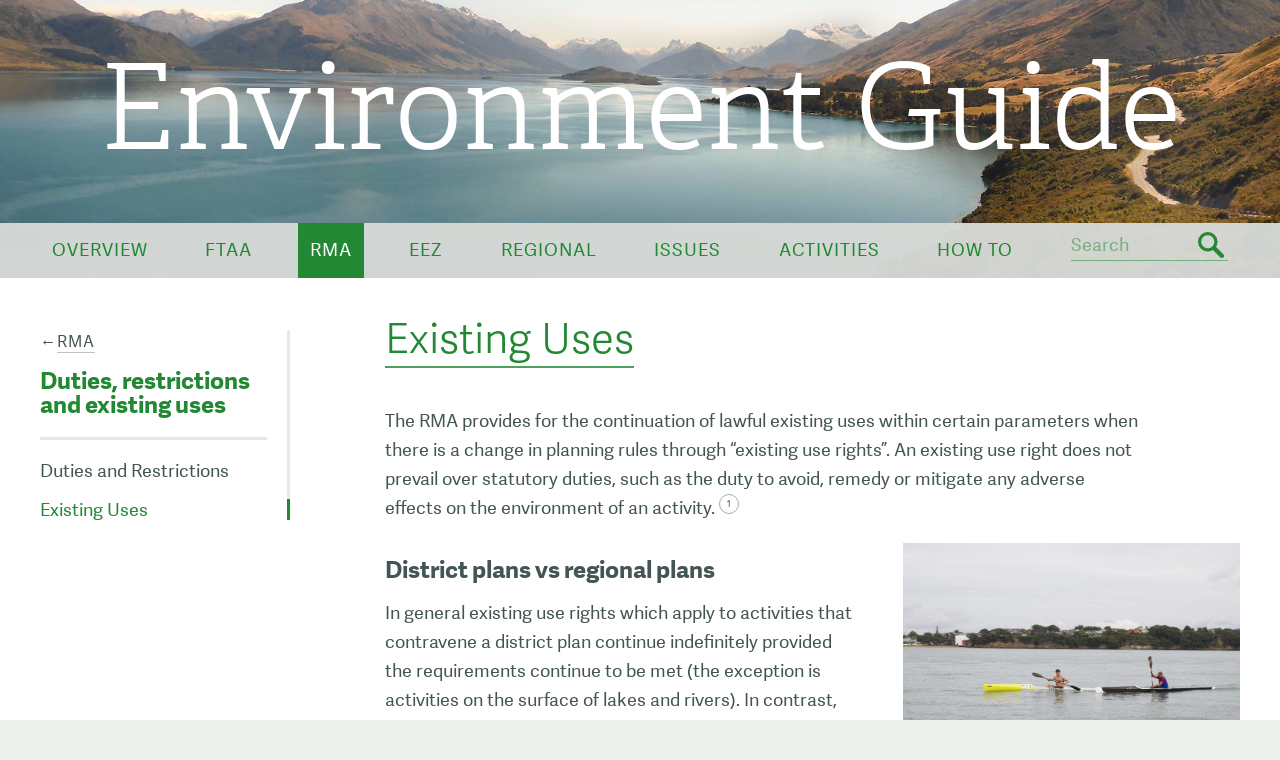

--- FILE ---
content_type: text/html;charset=utf-8
request_url: https://www.environmentguide.org.nz/rma/duties-restrictions-and-existing-uses/existing-uses/
body_size: 5921
content:




<!DOCTYPE html>
<!--[if lt IE 7 ]> <html lang="en" class="ie6 lte9 lte8 lte7 lte6"> <![endif]-->
<!--[if IE 7 ]>    <html lang="en" class="ie7 lte9 lte8 lte7"> <![endif]-->
<!--[if IE 8 ]>    <html lang="en" class="ie8 lte9 lte8"> <![endif]-->
<!--[if IE 9 ]>    <html lang="en" class="ie9 lte9"> <![endif]-->
<!--[if (gt IE 9)|!(IE)]><!--> <html id="html" lang="en" class="no-js modern"> <!--<![endif]-->
<head>

	<title>Existing Uses &bull; Environment Guide</title>
	<meta charset="UTF-8" />
	<meta name="viewport" content="width=device-width, initial-scale=1.0" />
	<link rel="shortcut icon" href="/static/img/favicon-env-DAnFKG4k.ico" type="image/x-icon" />

	
		<script type="module" crossorigin src="/static/js/es/main-5T1BLuLc.js"></script>
		<link rel="stylesheet" crossorigin href="/static/css/main-CcvthOSK.css">
		<script type="module">import.meta.url;import("_").catch(()=>1);(async function*(){})().next();if(location.protocol!="file:"){window.__vite_is_modern_browser=true}</script>
		<script type="module">!function(){if(window.__vite_is_modern_browser)return;console.warn("vite: loading legacy chunks, syntax error above and the same error below should be ignored");var e=document.getElementById("vite-legacy-polyfill"),n=document.createElement("script");n.src=e.src,n.onload=function(){System.import(document.getElementById('vite-legacy-entry').getAttribute('data-src'))},document.body.appendChild(n)}();</script>
	
	<script src="//use.typekit.net/wcy7lyu.js"></script>
	<script>try{Typekit.load();}catch(e){}</script>
	
</head>

<body>















	
	

 

	<header id="site-header"
		data-backdrop="https://www.environmentguide.org.nz/assets/resized/sm/upload/hj/s0/4d/kk/Lake%20Wakatipu-0-1600-0-533-crop.jpg?k=9d50c3270e"
		data-backdrop-2x="https://www.environmentguide.org.nz/assets/resized/sm/upload/hj/s0/4d/kk/Lake%20Wakatipu-0-2400-0-800-crop.jpg?k=03a52cffe3"
		>

		<div class="title">
			<a href="/">
				<h1>Environment Guide</h1>
			</a>
		</div>

		<div id="nav-trigger" style="display:none;">Menu</div>

		<nav id="nav">
			<div class="wrap">
				<ul>
					
						<li><a href="/overview/">Overview</a></li>
					
						<li><a href="/ftaa/">FTAA</a></li>
					
						<li class="selected"><a href="/rma/">RMA</a></li>
					
						<li><a href="/eez/">EEZ</a></li>
					
						<li><a href="/regional/">Regional</a></li>
					
						<li><a href="/issues/">Issues</a></li>
					
						<li><a href="/activities/">Activities</a></li>
					
						<li><a href="/how-to/">How To</a></li>
					
 					<li class="search">
 						
						<form method="get" action="/search/">
							<input type="text" name="query" data-placeholder-focus="false" placeholder="Search" value="" />
							<input type="submit" class="search-submit s ir" />
						</form>
					</li>
				</ul>
			</div>
		</nav>

	</header>






		<section class="main">

			<div class="wrap">

				<div class="section-nav" style="display:none;"><a href="#sections" class="tee-arrow">Section Navigation</a></div>

				<article class="article">
		
					<h1>Existing Uses</h1>
					








	
	




	
		
				<p><span>The RMA provides for the continuation of lawful existing uses within certain parameters when there is a change in planning rules through &ldquo;existing use rights&rdquo;. An existing use right does not prevail over statutory duties, such as the duty to avoid, remedy or mitigate any adverse effects on the environment of an activity.
			
	
		
				

<sup id="fnref:9aa92d34-c2cb-4375-b21f-fe20290e8502"><a href="#fn:9aa92d34-c2cb-4375-b21f-fe20290e8502" rel="footnote">9aa92d34-c2cb-4375-b21f-fe20290e8502</a></sup>
			
	
		
				</span></p>
<p><span>
			
	
		
				
<figure class="inset-right"> <img src="/assets/resized/sm/upload/kn/am/qu/he/Devonport%20Paddlers-0-1980-0-0.jpg?k=f136905177" alt="" /> <figcaption>Devonport Paddlers (Credit: Raewyn Peart)</figcaption> </figure>
			
	
		
				</span></p>
<h2><em>District plans vs regional plans</em></h2>
<p>In general existing use rights which apply to activities that contravene a district plan continue indefinitely provided the requirements continue to be met (the exception is activities on the surface of lakes and rivers). In contrast, existing use rights which apply to activities that contravene a regional plan continue only until the plan becomes operative or pending finalisation of a resource consent.</p>
<h2><em>Existing uses which contravene a district plan</em></h2>
<p>Section 10 confers a right to continue existing land uses which would contravene a rule in a district plan or proposed plan where:
			
	
		
				

<sup id="fnref:24e4d15d-4b58-40e2-bd3b-a00c3b1cc67d"><a href="#fn:24e4d15d-4b58-40e2-bd3b-a00c3b1cc67d" rel="footnote">24e4d15d-4b58-40e2-bd3b-a00c3b1cc67d</a></sup>
			
	
		
				</p>
<ul>
<li>The land use was lawfully established before the rule became operative or the proposed plan was notified, and</li>
<li>The effects of the land use are the same or similar in character, intensity, and scale to those which existed before the rule became operative or the proposed plan was notified, and</li>
<li>The land use was not discontinued for a continuous period of more than 12 months after the rule in the plan became operative or the proposed plan was notified.
			
	
		
				

<sup id="fnref:0f970c32-c839-4bb6-9904-74753968dde2"><a href="#fn:0f970c32-c839-4bb6-9904-74753968dde2" rel="footnote">0f970c32-c839-4bb6-9904-74753968dde2</a></sup>
			
	
		
				</li>
</ul>
<p>Section 10B confers an existing use right in relation to certain building works or uses of a building where a building consent was lawfully issued in accordance with the Building Act 2004, before the rule in a district plan or proposed district plan which would be contravened took legal effect. However, the right to proceed may not apply if the building consent is amended substantively, or has lapsed, or a code compliance certificate is not issued within the specified period (generally two years of the rule taking effect).</p>
<p>Section 10A confers a more limited existing use right in respect of the surface of water in lakes and rivers. Where under a new operative plan or under a rule in a proposed plan, and existing lawful use of the surface of water in a lake or river requires resource consent, an application must be made for consent within six months of the relevant rule becoming operative. The activities may continue until the application has been decided and any appeals determined.</p>
<h2><em>Existing uses which contravene a regional plan</em></h2>
<p>Under section 20A(1) an activity may continue until a rule in a regional plan becomes operative if:</p>
<blockquote>
<ul>
<li>An activity requires resource consent as a result of a rule in a proposed regional plan taking legal effect in accordance with section 86B, and</li>
<li>Before the rule took legal effect, the activity was a permitted activity and was lawfully established, and</li>
<li>The effects of the activity are the same or similar in character, intensity, and scale to the effects that existed before the rule took legal effect, and</li>
<li>The activity has not been discontinued for a continuous period of more than six months since the rule took legal effect</li>
</ul>
</blockquote>
<p>Under section 20A(2) an activity may continue after a rule becomes operative if:</p>
<blockquote>
<ul>
<li>An activity requires resource consent as a result of a rule in a regional plan becoming operative, and</li>
<li>Before the rule became operative, the activity was a permitted activity and was lawfully established, and</li>
<li>The effects of the activity are the same or similar in character, intensity, and scale to the effects that existed before the rule became operative, and</li>
<li>The person carrying on the activity applied for a resource consent within six months of the rule becoming operative and the application has not been decided or any appeals have not been determined.</li>
</ul>
</blockquote>
<h2><em>Onus of proof</em></h2>
<p>The party who asserts the existence of an existing use right carries the onus of establishing the existence of an existing use right. The standard of proof to be satisfied which must be satisfied is the &lsquo;balance of probabilities&rsquo; or &lsquo;more likely than not&rsquo;.
			
	
		
				

<sup id="fnref:dd8e7651-b7fd-4cec-8446-ea84fa3b8c8e"><a href="#fn:dd8e7651-b7fd-4cec-8446-ea84fa3b8c8e" rel="footnote">dd8e7651-b7fd-4cec-8446-ea84fa3b8c8e</a></sup>
			
	
		
				</p>
<h2><em>Are the effects the same or similar?</em></h2>
<p>The Resource Management Act provides for existing uses to change over time and does not require the effects of the activity to be the same in all respects as that originally lawfully established.
			
	
		
				

<sup id="fnref:18ef24a3-0cc1-4af1-8c3c-22bd77caf6c4"><a href="#fn:18ef24a3-0cc1-4af1-8c3c-22bd77caf6c4" rel="footnote">18ef24a3-0cc1-4af1-8c3c-22bd77caf6c4</a></sup>
			
	
		
				&nbsp;In that regard, it is important to note that the issue is not whether the&nbsp;<em>activity&nbsp;</em>itself is the same or similar, but rather whether the&nbsp;<em>effects</em>&nbsp;of the activity are the same or similar.
			
	
		
				

<sup id="fnref:a8a6d08c-8b17-453f-8cf1-0763612a7303"><a href="#fn:a8a6d08c-8b17-453f-8cf1-0763612a7303" rel="footnote">a8a6d08c-8b17-453f-8cf1-0763612a7303</a></sup>
			
	
		
				</p>
<p>Assessing whether the effects of an activity are the &lsquo;same or similar in character, intensity and scale&rsquo; requires comparison between the effects of the activity at the point immediately before notification of the new rule and the effects of the activity arising after notification.
			
	
		
				

<sup id="fnref:241946b1-5554-4d14-b39c-9067eba0dc6d"><a href="#fn:241946b1-5554-4d14-b39c-9067eba0dc6d" rel="footnote">241946b1-5554-4d14-b39c-9067eba0dc6d</a></sup>
			
	
		
				</p>
<h2><em>Has the activity been discontinued?</em></h2>
<p>As set out above, an existing use right may be lost if the activity is discontinued for a continuous period specified. That being said, an existing use does not need to take place continuously. For example, an activity which occurs annually may be the subject of existing use rights even though it does not occur throughout the year.
			
	
		
				

<sup id="fnref:320bfe60-f158-432c-9253-779cb7e89539"><a href="#fn:320bfe60-f158-432c-9253-779cb7e89539" rel="footnote">320bfe60-f158-432c-9253-779cb7e89539</a></sup>
			
	
		
				&nbsp;Existing uses are to be assessed on the basis of a normal year round operation, not the point in the operational cycle existing on the day the new rule takes effect.
			
	
		
				

<sup id="fnref:645b9f16-1775-4a3e-b421-5d18179f0b06"><a href="#fn:645b9f16-1775-4a3e-b421-5d18179f0b06" rel="footnote">645b9f16-1775-4a3e-b421-5d18179f0b06</a></sup>
			
	
		
				&nbsp; In that regard the Environment Court has noted that care must be taken when applying the discontinuity test to seasonal activities (such as fruit picking) as the absence of such an activity at a time of year when none would normally be carried on anyway is not evidence of the activity having been discontinued.
			
	
		
				

<sup id="fnref:2f144a20-50a7-44bf-94fe-9a7373bbfaa3"><a href="#fn:2f144a20-50a7-44bf-94fe-9a7373bbfaa3" rel="footnote">2f144a20-50a7-44bf-94fe-9a7373bbfaa3</a></sup>
			
	
		
				</p>
<h2><em>Existing use certificates</em></h2>
<p>A person who has the benefit of an existing use entitlement may apply to the relevant consent authority for the issue of an existing use certificate. The person must describe the use or activity, and specify the character, intensity and scale of the use or activity. The consent authority may require the applicant to provide further information. There is no requirement for public notice or a hearing. If the consent authority is satisfied that the use or activity qualifies, it must issue the certificate within 20 working days. The certificate is treated as an appropriate resource consent.
			
	
		
				

<sup id="fnref:13fdf49f-2efa-4b31-ad9b-e336a176fc57"><a href="#fn:13fdf49f-2efa-4b31-ad9b-e336a176fc57" rel="footnote">13fdf49f-2efa-4b31-ad9b-e336a176fc57</a></sup>
			
	
		
				</p>
			
	

					<div class="footnotes"> <ol> <li class="footnote" id="fn:9aa92d34-c2cb-4375-b21f-fe20290e8502"> <p><span>Brookers Resource Management, section 10</span></p> </li> <li class="footnote" id="fn:24e4d15d-4b58-40e2-bd3b-a00c3b1cc67d"> <div> <p>Section 10 Resource Management Act 1991</p> </div> <div></div> </li> <li class="footnote" id="fn:0f970c32-c839-4bb6-9904-74753968dde2"> <p>Alternatively an application may be made to the territorial authority within 2 years of the activity first being discontinued and the territorial authority may grant an extension upon being satisfied that the extension will not be contrary to the objectives and policies of the district plan and approval has been obtained from every person who may be adversely affected.</p> </li> <li class="footnote" id="fn:dd8e7651-b7fd-4cec-8446-ea84fa3b8c8e"> <p><a title="" href="file:///C:/Users/Elissa/Downloads/2%20Resource%20Management%20Act%20-%20Part%201%20(final).docx#_ftnref1"></a><em>Waitakere Forestry Park Ltd v Waitakere City Council</em>&nbsp;(Planning Tribunal A077/94, 28 September 1994).</p> </li> <li class="footnote" id="fn:18ef24a3-0cc1-4af1-8c3c-22bd77caf6c4"> <div> <p><em>Re an Application by Willoakes Holdings Ltd</em><span>&nbsp;(Planning Tribunal C056/95, 8 September 1995)</span></p> </div> <div></div> </li> <li class="footnote" id="fn:a8a6d08c-8b17-453f-8cf1-0763612a7303"> <div> <p><em>Kapiti DC v Otaki Cold Storage Ltd</em>&nbsp;(NZEnvC W019/02, 14 June 2002)</p> </div> <div></div> </li> <li class="footnote" id="fn:241946b1-5554-4d14-b39c-9067eba0dc6d"> <p><em>Rodney DC v Eyres Eco-Park Ltd</em>&nbsp;[2007] NZRMA 320 (CA).</p> </li> <li class="footnote" id="fn:320bfe60-f158-432c-9253-779cb7e89539"> <div> <p><em>Springs Promotions Ltd v Springs Stadium Residents Assn Inc</em>&nbsp;[2006] 1 NZLR 846</p> </div> </li> <li class="footnote" id="fn:645b9f16-1775-4a3e-b421-5d18179f0b06"> <p><em>Rodney DC v Eyres Eco-Park Ltd</em>&nbsp;[2007] NZRMA 320</p> </li> <li class="footnote" id="fn:2f144a20-50a7-44bf-94fe-9a7373bbfaa3"> <p><em>Wairoa Coolstores (1994) Ltd v Western Bay of Plenty District Council&nbsp;</em>(NZEnvC A16/98, 26 February 1998)</p> </li> <li class="footnote" id="fn:13fdf49f-2efa-4b31-ad9b-e336a176fc57"> <p>Section 139A Resource Management Act 1991</p> </li> </ol> </div>
					
					<p class="last-updated"><small>Last updated at 9:27AM on January&nbsp;8, 2015</small></p>
				</article>

				<aside class="sidebar" id="sections"> <header class="nav-parent"> <p class="parent-link">&larr;<a href="/rma/">RMA</a></p> <h2>Duties, restrictions and existing uses</h2> </header> <!-- Main Level --> <ul class="nav"> <li> <div><a href="/rma/duties-restrictions-and-existing-uses/duties-and-restrictions/">Duties and Restrictions</a></div> </li> <li class="selected highlight"> <div><a href="/rma/duties-restrictions-and-existing-uses/existing-uses/">Existing Uses</a></div> </li> </ul> </aside>

			</div>

		</section>
	



	<footer class="site-footer">
		<div class="wrap">
			<div id="logo"></div>
			
			<div class="footer-contact-info">
				<h3>Environment Foundation</h3>
				<p>
					PO Box 91736<br />
					Victoria Street West<br />
					Auckland 1142<br />
					New Zealand<br />
					<a href="mailto:info@environmentfoundation.org.nz">Email us</a>
				</p>
			</div>
			
			<div class="law-foundation">
				<p>Research and content supported by</p>
				<a href="https://www.lawfoundation.org.nz/" target="_blank"><img src="/static/img/law-foundation-logo-CKWLd1xV.png" width="152" height="152" alt="The Law Foundation New Zealand" /></a>
			</div>
		</div>
	</footer>
	
	



<script>
  (function(i,s,o,g,r,a,m){i['GoogleAnalyticsObject']=r;i[r]=i[r]||function(){
  (i[r].q=i[r].q||[]).push(arguments)},i[r].l=1*new Date();a=s.createElement(o),
  m=s.getElementsByTagName(o)[0];a.async=1;a.src=g;m.parentNode.insertBefore(a,m)
  })(window,document,'script','//www.google-analytics.com/analytics.js','ga');

  ga('create', 'UA-60936522-1', 'auto');
  ga('send', 'pageview');

</script>
</body>
</html>

--- FILE ---
content_type: text/css
request_url: https://www.environmentguide.org.nz/static/css/main-CcvthOSK.css
body_size: 8120
content:
html,body,div,span,applet,object,iframe,h1,h2,h3,h4,h5,h6,p,blockquote,pre,a,abbr,acronym,address,big,cite,code,del,dfn,em,font,img,ins,kbd,q,s,samp,small,strike,strong,sub,sup,tt,var,dl,dt,dd,ol,ul,li,fieldset,form,label,legend,table,caption,tbody,tfoot,thead,tr,th,td,article,aside,canvas,details,figcaption,figure,footer,header,hgroup,menu,nav,section,summary,time,mark,audio,video{margin:0;padding:0;border:0;outline:0;font-weight:inherit;font-style:inherit;font-size:100%;font-family:inherit;vertical-align:baseline}:focus{outline:0}body{line-height:1;color:#000;background:#fff}ol,ul{list-style:none}article,aside,canvas,details,figcaption,figure,footer,header,hgroup,menu,nav,section,summary{display:block}table{border-collapse:separate;border-spacing:0}caption,th,td{text-align:left;font-weight:400}blockquote:before,blockquote:after,q:before,q:after{content:""}blockquote,q{quotes:"" ""}html{box-sizing:border-box}*,*:before,*:after{box-sizing:inherit}.ir{display:block;overflow:hidden;text-indent:110%;white-space:nowrap}.s{background:url(../img/sprite-UExOnvM_.svg) 0 0 no-repeat}.justified-list{text-align:justify;font-size:.1px;position:relative}.justified-list>li{display:inline-block;text-align:left;position:relative;vertical-align:top}.justified-list:after{content:"";display:inline-block;width:100%;height:0}.wide-nav #site-header nav{display:block!important;background-color:#d8dcd8;background-color:rgba(216,220,216,.95);position:absolute;top:auto;left:0;right:0;bottom:0}.wide-nav #site-header nav ul{text-align:justify;font-size:.1px;position:relative}.wide-nav #site-header nav ul>li{display:inline-block;text-align:left;position:relative;vertical-align:top}.wide-nav #site-header nav ul:after{content:"";display:inline-block;width:100%;height:0}.wide-nav #site-header nav ul li{display:inline-block;font-size:18px;text-transform:uppercase;letter-spacing:1px;line-height:1;color:#283;border:none;padding:18px 12px 19px;-webkit-transition:all .3s cubic-bezier(.19,1,.22,1);-moz-transition:all .3s cubic-bezier(.19,1,.22,1);-ms-transition:all .3s cubic-bezier(.19,1,.22,1);-o-transition:all .3s cubic-bezier(.19,1,.22,1);transition:all .3s cubic-bezier(.19,1,.22,1)}.wide-nav #site-header nav ul li.selected,.wide-nav #site-header nav ul li:hover,.wide-nav #site-header nav ul li:active{background-color:#283;color:#fff}.wide-nav #site-header nav ul li.search{background-color:transparent}img,section,article,header,footer,nav,aside{display:block}.hidden{position:absolute;left:-9000px}.has-icon{position:relative}.icon{display:block;position:absolute}.clear{clear:both}.cf:before,.cf:after{content:" ";display:table}.cf:after{clear:both}.visuallyhidden{border:0;clip:rect(0 0 0 0);height:1px;margin:-1px;overflow:hidden;padding:0;position:absolute;width:1px}.visuallyhidden.focusable:active,.visuallyhidden.focusable:focus{clip:auto;height:auto;margin:0;overflow:visible;position:static;width:auto}body{font-family:adelle-sans,sans-serif;font-size:62.5%;color:#455}p,li,td,th,dt,dd,cite,blockquote,label,legend{font-size:16px;line-height:1.5}p{margin-bottom:16px}h1,h2,h3,h4{font-weight:700;color:#455}h1{font-size:32px;margin:0 0 16px}h2{font-size:24px;margin:32px 0 16px}h3,h4{font-size:16px;margin:32px 0 16px}input,textarea,select{font-family:adelle-sans,sans-serif;font-size:16px}strong{font-weight:700}em{font-style:italic}a{text-decoration:none}.article a{text-decoration:none;color:#455;border-bottom-width:1px;border-bottom-style:solid;border-bottom-color:rgba(68,85,85,.35)}.article a:hover{color:#283;border-bottom-color:rgba(34,136,51,.8)}.form .row{overflow:hidden;margin-bottom:.5em}.form .row label{float:left;width:120px;margin-bottom:.5em;padding-top:.4em;padding-left:10px;position:relative}.form .row .required{position:absolute;left:0;top:7px;color:red;font-weight:700}.form .row h4{font-weight:700;font-size:1.4em;margin:0 0 .5em;position:relative;padding-left:10px}.form .row h4 .required{top:2px}.form .row .option_set{margin-bottom:1em}.form .row .option_set label{float:none;width:auto}.form .row input[type=text],.form .row input[type=password],.form .row textarea,.form .row input[type=checkbox],.form .row input[type=radio]{margin-bottom:.5em}.form input[type=text],.form input[type=password],.form textarea,.form select{border:1px solid #998;border-top:1px solid #777;padding:5px;font-size:16px}.form input[type=text],.form input[type=password],.form textarea{width:250px;-webkit-border-radius:3px;-moz-border-radius:3px;border-radius:3px}.form .indented{margin-left:120px}.form input[type=submit],.form input[type=button],.form .button{padding:5px 7px;border:1px solid #999;background:#eee;border-radius:3px;-moz-border-radius:3px;-webkit-border-radius:3px;box-shadow:2px 0 2px #666;-webkit-box-shadow:0 1px 1px #ccc;cursor:pointer}.form input[type=submit]:hover,.form input[type=button]:hover,.form .button:hover{background:#ddd}.form .buttons{padding-left:130px}#site-header{background-color:#fff;border-bottom:56px solid #fff;position:relative}#site-header:before,#site-header:after{content:" ";display:table}#site-header:after{clear:both}.ie6 #site-header{background-color:#283}.ie6 #site-header .title{padding:2em 2em 1em}#site-header .title{position:relative;max-width:1190px;margin:0 auto;padding:5em 2em 10em;line-height:1;-webkit-box-sizing:border-box;-moz-box-sizing:border-box;-ms-box-sizing:border-box;box-sizing:border-box}#site-header .title a{display:block;text-align:center;font-family:adelle,serif;font-weight:200;color:#fff;border:none;-webkit-box-sizing:border-box;-moz-box-sizing:border-box;-ms-box-sizing:border-box;box-sizing:border-box}#site-header .title a h1{color:#fff;font-weight:200;font-size:8em;font-size:5rem}#site-header .title a *{max-width:100%}#site-header .search{width:15.10791367%;padding-top:9px;padding-bottom:0}#site-header .search form{position:relative}#site-header .search input[type=text]{display:block;font-size:18px;line-height:36px;height:36px;color:#283;background-color:transparent;border:none;border-bottom:1px solid #BBC0C0;border-bottom:1px solid rgba(34,136,51,.5);margin:0;padding:0 34px 0 0;width:100%}#site-header .search input[type=text]::-webkit-input-placeholder{color:rgba(34,136,51,.5)}#site-header .search input[type=text]:-moz-placeholder{color:rgba(34,136,51,.5)}#site-header .search input[type=text]::-moz-placeholder{color:rgba(34,136,51,.5)}#site-header .search input[type=text]:-ms-input-placeholder{color:rgba(34,136,51,.5)}#site-header .search input[type=text]:focus{color:#122}#site-header .search .search-submit{width:32px;height:32px;background-position:-40px 0px;margin:0;padding:0;position:absolute;right:0;top:0;border:none;cursor:pointer}.no-svg #site-header .search .search-submit{background-image:url(../img/sprite-Cy0vSqyV.png)}#site-header #nav-trigger{position:absolute;top:0;right:0;padding:1em;text-transform:uppercase;color:#fff;font-size:23px;line-height:1;letter-spacing:.1em;cursor:pointer;z-index:100}#site-header nav{position:relative}#site-header nav ul li a{color:#283}#site-header nav ul li.selected,#site-header nav ul li:hover,#site-header nav ul li:active{background-color:#283;color:#fff}#site-header nav ul li.selected a,#site-header nav ul li:hover a,#site-header nav ul li:active a{color:#fff}#site-header nav ul li.search:hover,#site-header nav ul li.search:active{background-color:transparent}.lte8 #site-header nav{display:block!important;background-color:#d8dcd8;background-color:rgba(216,220,216,.95);position:absolute;top:auto;left:0;right:0;bottom:0}.lte8 #site-header nav ul{text-align:justify;font-size:.1px;position:relative}.lte8 #site-header nav ul>li{display:inline-block;text-align:left;position:relative;vertical-align:top}.lte8 #site-header nav ul:after{content:"";display:inline-block;width:100%;height:0}.lte8 #site-header nav ul li{display:inline-block;font-size:18px;text-transform:uppercase;letter-spacing:1px;line-height:1;color:#283;border:none;padding:18px 12px 19px;-webkit-transition:all .3s cubic-bezier(.19,1,.22,1);-moz-transition:all .3s cubic-bezier(.19,1,.22,1);-ms-transition:all .3s cubic-bezier(.19,1,.22,1);-o-transition:all .3s cubic-bezier(.19,1,.22,1);transition:all .3s cubic-bezier(.19,1,.22,1)}.lte8 #site-header nav ul li.selected,.lte8 #site-header nav ul li:hover,.lte8 #site-header nav ul li:active{background-color:#283;color:#fff}.lte8 #site-header nav ul li.search{background-color:transparent}.lte8 #site-header nav ul li{padding:18px 12px 19px}.lte8 #site-header nav ul li.search{padding-top:9px;padding-bottom:3px}.lte7 #site-header nav{background-color:#d8dcd8;position:relative;width:100%;height:auto}.lte7 #site-header nav ul li{display:inline}body{color:#455;background:#ecf0ec}.wrap{max-width:1390px;margin:0 auto}.wrap:before,.wrap:after{content:" ";display:table}.wrap:after{clear:both}.csstransitions .wrap{-webkit-transition:padding .2s;-moz-transition:padding .2s;-ms-transition:padding .2s;-o-transition:padding .2s;transition:padding .2s}.main{background-color:#fff;padding-bottom:96px}.main:before,.main:after{content:" ";display:table}.main:after{clear:both}.section-nav{margin-bottom:32px}.section-nav a{color:#283;text-transform:uppercase;letter-spacing:.1em;font-size:16px}.section-nav .tee-arrow:before{content:"↓";display:inline-block;margin-right:.5em}.article{float:right;width:71.22302158%}.article h1{font-size:42px;font-weight:200;color:#283;line-height:1.3;margin-bottom:1em}.article h1 span{border-bottom:2px solid rgba(34,136,51,.8)}.article h2{font-size:26px;font-weight:700;font-style:normal;margin-top:1.5em}.article h2.collapsed-trigger{font-size:26px}.article h2 *{font-weight:700;font-style:normal}.article h3{font-size:20px;font-weight:600;font-style:normal;text-transform:uppercase;letter-spacing:.1em;line-height:1.2;margin-top:1.5em}.article h3 strong,.article h3 b,.article h3 em,.article h3 i{font-weight:600;font-style:normal}.article h4{font-style:normal;font-weight:700;font-size:20px}.article h4 *{font-style:normal;font-weight:700}.article p,.article li,.article cite{font-size:18px;line-height:1.66}.article th,.article td{line-height:1.66;font-size:16px}.article th *,.article td *{font-size:16px}.article p,.article blockquote{margin-bottom:.75em}.article ol,.article ul{margin-bottom:2em}.article blockquote{padding-left:3em;padding-right:3em}.article cite{font-style:italic}.article ul,.article ol{margin-left:5em}.article ul ul,.article ul ol,.article ol ul,.article ol ol{margin-left:2em}.article ul{list-style:disc}.article ol{list-style:decimal}.article table,.article figure,.article>div{margin:4em 0 3em}.article figure.inset-left,.article figure.inset-left-small{clear:left;float:left;width:39.39393939%;margin:.75em 5.55555556% 1em 0}.article figure.inset-right,.article figure.inset-right-small{clear:right;float:right;width:39.39393939%;margin:.75em 0 1em 5.55555556%}.article figure.inset-left-small{width:19.19191919%}.article figure.inset-right-small{width:19.19191919%}.lte8 .article figure img{width:100%}.article figure figcaption{font-size:14px;color:#899;line-height:1.3;padding-top:.5em}.article>p:last-child,.article>blockquote:last-child,.article>ol:last-child,.article>ul:last-child,.article>table:last-child,.article>div:last-child{margin-bottom:0}.article img{max-width:100%;height:auto}.article table{border:1px solid #899;border-collapse:collapse}.article table thead tr{background-color:rgba(228,232,232,.5)}.article table th{font-weight:700}.article table th,.article table td{padding:.6em;border:1px solid #899}.article table p{line-height:1.3}.article table *:last-child{margin-bottom:0}.article .box,.article .box-new-line{border:1px solid #899;padding:1em 1.5em;margin:2em 0;overflow:hidden}.article .box *:last-child,.article .box-new-line *:last-child{margin-bottom:0}.article .collapsed-trigger{font-size:20px;line-height:1.5}.article .collapsed-trigger span{text-decoration:none;color:#455;border-bottom-width:1px;border-bottom-style:solid;border-bottom-color:rgba(68,85,85,.35);cursor:pointer}.article .collapsed-trigger span:hover{color:#283;border-bottom-color:rgba(34,136,51,.8)}.article .collapsed-trigger:after{content:"[+]";position:relative;top:-2px;color:#899;font-size:16px;letter-spacing:1px;display:inline-block;margin-left:.5em;white-space:nowrap}.article .collapsed-trigger.content-visible:after{content:"[−]"}.article .collapsed{display:none;margin:0}.article .collapsed:before,.article .collapsed:after{display:table;content:""}.article .collapsed:after{clear:both}.article .footnotes li,.article .footnotes p{font-size:16px}.article .footnotes:before{content:"";display:block;width:11.11111111%;border-top:1px solid #899;margin-bottom:1em}.article .last-updated{clear:both;font-size:14px;color:#899;padding-top:3em}.article-wide{float:none;width:auto}.article-wide .search-results{margin-left:0}.article-wide .pagination{margin-top:3em}.article-wide .pagination .page{display:inline-block;-webkit-border-radius:2px;-moz-border-radius:2px;border-radius:2px;padding:0 12px;margin:0 2px}.article-wide .pagination a.page{color:#283;border:1px solid #283}.article-wide .pagination a.page:hover{background:#283;color:#fff}.article-wide .pagination span.page{color:#a2aaaa;border:1px solid #a2aaaa}.article-wide .pagination .prev,.article-wide .pagination .next{display:inline-block;border:none;color:#283}.article-wide .pagination .prev{margin-right:10px}.article-wide .pagination .next{margin-left:10px}.sidebar{float:left;width:20.86330935%;margin-top:20px}.sidebar .nav-parent{border-right:3px solid #E4E8E8;overflow:hidden}.sidebar .nav-parent h2{border-bottom:3px solid #E4E8E8;margin:15px 20px 20px 0;color:#283;padding-bottom:20px}.sidebar .nav-parent .parent-link{text-transform:uppercase;letter-spacing:1px;margin:0}.sidebar .nav-parent .parent-link a{text-decoration:none;color:#455;border-bottom-width:1px;border-bottom-style:solid;border-bottom-color:rgba(68,85,85,.35)}.sidebar .nav-parent .parent-link a:hover{color:#283;border-bottom-color:rgba(34,136,51,.8)}.sidebar ul.nav{border-right:3px solid #E4E8E8}.sidebar li{font-size:18px;line-height:1.2;margin-bottom:1em}.sidebar li div{padding-right:1em}.sidebar li.selected>a{margin-right:1em}.sidebar li.selected a{color:#283}.sidebar li.selected a:hover,.sidebar li.selected a:active{border-bottom:1px solid rgba(34,136,51,.8)}.sidebar li.selected.highlight div{padding-right:1em}.sidebar li.selected .highlight,.sidebar li.selected.highlight div{border-right:3px solid #283;margin-right:-3px}.sidebar li a{color:#455}.sidebar li a:hover,.sidebar li a:active{border-bottom:1px solid #899}.sidebar li ul{margin-top:1em;margin-left:1em}.sidebar li ul li{font-size:16px}.sidebar li ul li a{color:#283}.sidebar li ul li a:hover,.sidebar li ul li a:active{border-bottom:1px solid rgba(34,136,51,.8)}.sidebar li ul li div{border-right:none;margin-right:0}.sidebar li ul li.selected div{border-right:3px solid #283;margin-right:-3px}.sidebar li ul li ul li{font-size:14px}.sidebar li ul li ul li div{border-right:none!important;margin-right:0!important}.sidebar li ul li ul li.selected div{border-right:3px solid #283!important;margin-right:-3px!important}.site-footer{padding:20px 0;color:#899}.site-footer:before,.site-footer:after{display:table;content:""}.site-footer:after{clear:both}.site-footer h3{font-size:18px;color:#543;margin:2em 0 .25em}.site-footer p{font-size:14px;line-height:1.66;color:#455}.site-footer #logo{width:290px;height:210px;float:right;margin:20px 0;background:url(../img/environment-foundation-DvyavyKo.svg) 0 0 no-repeat}.no-svg .site-footer #logo{background:url(../img/environment-foundation-Dl_XPKV9.png) 0 0 no-repeat}.site-footer .footer-contact-info{width:33.33333333%;float:left}.site-footer .footer-contact-info a{color:#283}.site-footer .footer-contact-info a:hover{border-bottom:1px solid}.site-footer .law-foundation{width:33.33333333%;margin:0 auto;text-align:center}.site-footer .law-foundation p{margin-top:2.5em}.site-footer .law-foundation img{display:block;margin:0 auto;max-width:100%;height:auto}.donations-message{background:#ebf7fe;position:fixed;bottom:0;width:100%;padding:50px 0 60px;border-top:1px solid rgba(0,0,0,.35);box-shadow:0 0 10px rgba(0,0,0,.35);transform:translateY(100%);opacity:0;pointer-events:none;transition:transform .5s cubic-bezier(.165,.84,.44,1)}@media only screen and (max-width: 767px){.donations-message{padding:40px 0 30px}.donations-message>.wrap{padding-left:30px;padding-right:30px}}.show-donations .donations-message{transform:translateY(0);opacity:1;pointer-events:inherit;transition:all .5s cubic-bezier(.165,.84,.44,1)}.donations-message>.wrap{margin:0 auto;max-width:790px;-webkit-box-sizing:content-box;-moz-box-sizing:content-box;-ms-box-sizing:border-box;box-sizing:content-box;position:relative}.donations-message>.wrap h2{margin-top:0}@media only screen and (min-width: 768px){.donations-message>.wrap>.message{float:left;margin-right:240px}}.donations-message>.wrap>.message p{margin:0}.donations-message>.wrap>.message p+*{margin-top:.5em}@media only screen and (min-width: 768px){.donations-message>.wrap>.buttons{position:absolute;bottom:0;right:0}}@media only screen and (min-width: 1085px){.donations-message>.wrap>.buttons{right:40px}}@media only screen and (max-width: 1084px){.donations-message>.wrap>.buttons{right:30px}}@media only screen and (max-width: 767px){.donations-message>.wrap>.buttons{margin-top:2em}}.donations-message>.wrap>.buttons>.button{font-size:16px;display:inline-block;padding:.75em 1.5em;line-height:1.4;border:none;background:#0d7fc5;color:#fff;-webkit-border-radius:3px;-moz-border-radius:3px;border-radius:3px;box-shadow:1px 0 2px rgba(0,0,0,.35);cursor:pointer}.donations-message>.wrap>.buttons>.button:hover{background:#0b70ad}.donations-message>.close{display:block;width:36px;height:36px;position:absolute;top:20px;right:20px;text-indent:100%;white-space:nowrap;overflow:hidden;-webkit-border-radius:50%;-moz-border-radius:50%;border-radius:50%;border:2px solid #9DCDEA}.donations-message>.close:before,.donations-message>.close:after{content:"";width:18px;height:2px;background:#9dcdea;position:absolute;top:50%;left:50%}.donations-message>.close:before{transform:translate(-50%,-50%) rotate(45deg)}.donations-message>.close:after{transform:translate(-50%,-50%) rotate(-45deg)}.donations-message>.close:hover{border-color:#0d7fc5}.donations-message>.close:hover:before,.donations-message>.close:hover:after{background:#0d7fc5}.home{text-align:center;background-color:#fff;padding-bottom:32px}.home h2,.home h3,.home h4,.home p{margin:0 auto 1em;max-width:790px;line-height:1.5;font-weight:400}.home h2 a,.home h3 a,.home h4 a,.home p a{text-decoration:none;color:#455;border-bottom-width:1px;border-bottom-style:solid;border-bottom-color:rgba(68,85,85,.35)}.home h2 a:hover,.home h3 a:hover,.home h4 a:hover,.home p a:hover{color:#283;border-bottom-color:rgba(34,136,51,.8)}.home h2{font-size:28px}.home h3{font-size:24px;font-style:italic}.home h4{max-width:390px;font-size:24px;text-transform:uppercase;letter-spacing:.1em;border-top:1px solid #BBC0C0;padding-top:.25em;margin-top:2em}.home p{font-size:16px}.home ul.logos{max-width:990px;margin:0 auto}.home ul.logos li{display:inline-block;width:19.19191919%;margin-left:7.67676768%;margin-bottom:3.83838384%}.home ul.logos li:nth-child(4n-3){margin-left:0}.home ul.logos li a,.home ul.logos li img{max-width:100%;display:block;height:auto}@media only screen and (min-width: 1085px){.wrap{padding-left:40px;padding-right:40px}.home{padding-bottom:50px}}@media only screen and (max-width: 1084px){.wrap{padding-left:30px;padding-right:30px}.site-footer .law-foundation{float:left;clear:left;width:auto}.site-footer .law-foundation p{margin-top:0}.site-footer .law-foundation img{margin:0 0 2em}}@media only screen and (max-width: 787px){.wrap{padding-left:15px;padding-right:15px}}@media only screen and (max-width: 1024px){#nav-trigger{display:block!important}#site-header .title{padding:4em 5em 3em}#site-header nav{display:none;position:absolute;top:0;left:0;right:0;background-color:#283;z-index:10}#site-header nav:before,#site-header nav:after{content:" ";display:table}#site-header nav:after{clear:both}#site-header nav ul{margin-top:48px}#site-header nav ul li{padding:.75em 0;border-bottom:1px solid #FFF}#site-header nav ul li:first-child{padding-top:0}#site-header nav ul li:last-child{border-bottom:none}#site-header nav ul li a{display:block;font-size:20px;line-height:1;color:#fff;padding:0;margin:0}#site-header nav ul li.search{width:auto;height:auto;padding:1em 0 2em}#site-header nav ul li.search input[type=text]{border:none;background-color:#fff;color:#283;width:100%;text-align:left;text-transform:none;padding-top:0;padding-left:.25em;letter-spacing:0}}@media only screen and (max-width: 1024px){#site-header{border-bottom:32px solid #fff}#site-header #nav-trigger{font-size:16px}.section-nav{display:block!important}.article,.sidebar{float:none;width:auto}.article h1{font-size:32px}.article h2,.article h2.collapsed-trigger{font-size:24px}.article h3,.article h4{font-size:18px}.article p,.article li,.article cite,.article th,.article td{font-size:18px;line-height:1.5}.article th,.article td,.article th *,.article td *{font-size:16px}.article table th,.article table td{padding:.3em .4em}.article>p,.article>blockquote,.article>ol,.article>ul,.article>table,.article>div{max-width:100%}.sidebar{margin-top:96px}}@media only screen and (max-width: 767px){.home h2{font-size:22px}.home h3,.home h4{font-size:16px}.article h1{font-size:26px}.article h2,.article h2.collapsed-trigger{font-size:22px}.article h3,.article h4{font-size:18px}.article p,.article li,.article cite{font-size:15px}.article th,.article td,.article th *,.article td *{font-size:13px}.article .collapsed-trigger{font-size:18px}}@media only screen and (max-width: 720px){.home ul.logos li{width:46.16161616%;margin-left:7.67676768%;margin-bottom:7.67676768%}.home ul.logos li:nth-child(4n-3){margin-left:7.67676768%}.home ul.logos li:nth-child(2n-1){margin-left:0}}@media only screen and (max-width: 640px){.main{padding-bottom:32px}.site-footer #logo{float:none;margin:0 auto}}@media only screen and (max-width: 480px){.home h2{font-size:18px}.home h3,.home h4{font-size:16px}.article figure.inset-left,.article figure.inset-right,.article figure.inset-left-small,.article figure.inset-right-small{float:none;width:auto;margin:3em 0 2em}.article table th *,.article table td *{font-size:14px}}@media only screen and (min-width: 481px){.box-new-line{width:100%;margin-bottom:3em;position:relative;top:1em}.box-new-line *:last-child{margin-bottom:1em}}@media only screen and (min-width: 1025px){.article{width:71.22302158%;padding-right:7.91366906%}.article figure{margin-right:-12.5%}.article figure.inset-left,.article figure.inset-left-small{clear:left;float:left;width:44.31818182%;margin:.75em 6.25% 1em 0}.article figure.inset-right,.article figure.inset-right-small{clear:right;float:right;width:44.31818182%;margin:.75em -12.5% 1em 6.25%}.article figure.inset-left-small{width:21.59090909%}.article figure.inset-right-small{width:21.59090909%}.lte8 .article figure img{width:100%}.article figure figcaption{font-size:14px;color:#899;line-height:1.3;padding-top:.5em}#site-header .title{padding-left:5em;padding-right:5em}#site-header nav{display:block!important;background-color:#d8dcd8;background-color:rgba(216,220,216,.95);position:absolute;top:auto;left:0;right:0;bottom:0}#site-header nav ul{text-align:justify;font-size:.1px;position:relative}#site-header nav ul>li{display:inline-block;text-align:left;position:relative;vertical-align:top}#site-header nav ul:after{content:"";display:inline-block;width:100%;height:0}#site-header nav ul li{display:inline-block;font-size:18px;text-transform:uppercase;letter-spacing:1px;line-height:1;color:#283;border:none;padding:18px 12px 19px;-webkit-transition:all .3s cubic-bezier(.19,1,.22,1);-moz-transition:all .3s cubic-bezier(.19,1,.22,1);-ms-transition:all .3s cubic-bezier(.19,1,.22,1);-o-transition:all .3s cubic-bezier(.19,1,.22,1);transition:all .3s cubic-bezier(.19,1,.22,1)}#site-header nav ul li.selected,#site-header nav ul li:hover,#site-header nav ul li:active{background-color:#283;color:#fff}#site-header nav ul li.search{background-color:transparent}}@media only screen and (min-width: 1025px) and (max-width: 1389px){#site-header .search{width:15.10791367%}#site-header .search input[type=text],.sidebar li{font-size:18px}.article h2,.article h2.collapsed-trigger{font-size:24px}.article cite,.article li,.article p{font-size:18px}.article td,.article th,.article td *,.article th *{font-size:16px}.footnote-content p{font-size:14px}}@media only screen and (min-width: 1390px){#site-header .search input[type=text]{font-size:20px}#site-header nav ul li{font-size:20px;padding:18px 15px 19px}}@media only screen and (max-height: 800px){#site-header{border-bottom:32px solid #fff}#site-header .title{padding:3em 5em 0}#site-header nav ul li a{padding-top:10px;padding-bottom:14px}#site-header .search{padding-top:6px;height:36px}#site-header .search input[type=text]{line-height:32px;height:32px}}@media only screen and (max-height: 800px) and (max-width: 1024px){#site-header .title{padding:4em 2em 3em}}@media only screen and (max-width: 787px){#site-header .title{padding:4em 2em 2em}}@media only screen and (min-width: 1190px){#site-header{height:370px}#site-header .title{padding-bottom:0}}@media only screen and (max-height: 800px) and (min-width: 1025px){#site-header{height:auto}#site-header .title{padding-bottom:9em}}@media only screen and (max-height: 800px) and (min-width: 1190px){#site-header{height:310px}#site-header .title{padding-bottom:0}}.footnote-container{display:inline-block;position:relative;text-indent:0}.footnote-button{position:relative;z-index:5;top:-.3em;display:inline-block;border:1px solid #a2aaaa!important;line-height:1;width:1.1em;height:1.1em;vertical-align:middle;text-decoration:none;cursor:pointer;-webkit-backface-visibility:hidden;-webkit-transition:all .25s cubic-bezier(.19,1,.22,1);-moz-transition:all .25s cubic-bezier(.19,1,.22,1);-ms-transition:all .25s cubic-bezier(.19,1,.22,1);-o-transition:all .25s cubic-bezier(.19,1,.22,1);transition:all .25s cubic-bezier(.19,1,.22,1);-webkit-border-radius:100%;-moz-border-radius:100%;border-radius:100%;-webkit-box-sizing:border-box;-moz-box-sizing:border-box;-ms-box-sizing:border-box;box-sizing:border-box}.footnote-button.active:before{color:#283}.footnote-button:before{content:attr(data-footnote-number);position:absolute;bottom:.55em;left:0;right:0;display:block;font-size:.5em;color:#455;font-family:inherit;font-weight:400;font-style:normal;line-height:.8;text-align:center;-webkit-backface-visibility:hidden}.footnote-button:hover,.footnote-button:active{border:1px solid #283!important}.footnote-button:hover:before,.footnote-button:active:before{color:#283}@media not print{.footnote-print-only{display:none!important}}@media print{.footnote-button{display:none!important}}.footnote-content{position:absolute;z-index:10;top:0;left:0;max-width:90%;margin:1.81924em 0;display:inline-block;background:#fff;opacity:0;border-radius:.5em;line-height:0;-webkit-transition:all .25s cubic-bezier(.19,1,.22,1);-moz-transition:all .25s cubic-bezier(.19,1,.22,1);-ms-transition:all .25s cubic-bezier(.19,1,.22,1);-o-transition:all .25s cubic-bezier(.19,1,.22,1);transition:all .25s cubic-bezier(.19,1,.22,1);-webkit-box-shadow:0 2px 12px rgba(0,0,0,.4);-moz-box-shadow:0 2px 12px rgba(0,0,0,.4);box-shadow:0 2px 12px rgba(0,0,0,.4);-webkit-box-sizing:border-box;-moz-box-sizing:border-box;-ms-box-sizing:border-box;box-sizing:border-box}.footnote-content p{font-size:16px}@media only screen and (max-width: 787px){.footnote-content p{font-size:14px}}.footnote-content:not(.fixed-bottom){-webkit-transform:scale(.1) translateZ(0);-ms-transform:scale(.1) translateZ(0);transform:scale(.1) translateZ(0);-webkit-transform-origin:50% 0;-ms-transform-origin:50% 0;transform-origin:50% 0}.footnote-content.top{top:auto;bottom:.2em}.footnote-content.active:not(.fixed-bottom){-webkit-transform:scale(1) translateZ(0);-ms-transform:scale(1) translateZ(0);transform:scale(1) translateZ(0);opacity:.97}.footnote-content.fixed-bottom{bottom:0!important;top:auto!important;left:0!important;width:100%;max-width:100%;margin:0;-webkit-transform:translateY(105%);-ms-transform:translateY(105%);transform:translateY(105%);border-radius:0;opacity:1;-webkit-transition:-webkit-transform;transition:transform;-webkit-transition-duration:.25s;transition-duration:.25s}.footnote-content.fixed-bottom.active{-webkit-transform:translateY(0);-ms-transform:translateY(0);transform:translateY(0)}.footnote-content.fixed-bottom .footnote-main-wrapper{max-width:90%;width:22em;margin:0 auto}.footnote-content.fixed-bottom .bigfoot-tooltip{display:none}.footnote-content.scrollable:after{content:"...";position:fixed;bottom:.45em;right:50%;z-index:20;width:1.5em;margin-right:-.75em;opacity:1;background-color:#fff;font-family:Georgia;font-weight:700;font-size:1.8em;text-align:center;color:rgba(0,0,0,.08);line-height:0;-webkit-transition:opacity;transition:opacity;-webkit-transition-duration:.25s;transition-duration:.25s;-webkit-transition-delay:.4s;transition-delay:.4s}.footnote-content.scrollable.fully-scrolled:after{opacity:0;-webkit-transition-delay:0s;transition-delay:0s}.footnote-content.scrollable .footnote-main-wrapper:before,.footnote-content.scrollable .footnote-main-wrapper:after{content:" ";position:absolute;width:100%;z-index:12}.footnote-content.scrollable .footnote-main-wrapper:before{top:-1px;left:0;height:1.1em;border-radius:.5em .5em 0 0;background:#fff;background:-webkit-gradient(linear,left top,left bottom,color-stop(0%,#FFF),color-stop(50%,#FFF),color-stop(100%,rgba(250,250,250,0)));background:-webkit-linear-gradient(top,#FFF 0%,#FFF 50%,rgba(250,250,250,0) 100%);background:linear,to bottom,#fff 0%,#fff 50%,rgba(250,250,250,0) 100%}.footnote-content.scrollable .footnote-main-wrapper:after{bottom:-1px;left:0;height:1.2em;border-radius:0 0 .5em .5em;background:#fff;background:-webkit-gradient(linear,left bottom,left top,color-stop(0%,#FFF),color-stop(50%,#FFF),color-stop(100%,rgba(250,250,250,0)));background:-webkit-linear-gradient(bottom,#FFF 0%,#FFF 50%,rgba(250,250,250,0) 100%);background:linear,to top,#fff 0%,#fff 50%,rgba(250,250,250,0) 100%}.footnote-content ::-webkit-scrollbar{display:none}.footnote-main-wrapper{position:relative;z-index:14;width:22em;display:inline-block;-webkit-box-sizing:border-box;box-sizing:border-box;-moz-box-sizing:border-box;overflow:hidden;margin:0;background-color:#fff;border-radius:.5em;-webkit-transition:max-height;transition:max-height;-webkit-transition-duration:.25s;transition-duration:.25s}.footnote-content-wrapper{position:relative;z-index:8;display:inline-block;max-height:15em;padding:.75em 1.1em .9em;-webkit-box-sizing:border-box;box-sizing:border-box;-moz-box-sizing:border-box;overflow:auto;-webkit-overflow-scrolling:touch;background:#fff;border-radius:.5em;-webkit-font-smoothing:subpixel-antialiased;line-height:1.3}.footnote-content-wrapper img{max-width:100%}.footnote-content-wrapper *:last-child{margin-bottom:0}.footnote-content-wrapper *:first-child{margin-top:0}.bigfoot-tooltip{position:absolute;z-index:12;-webkit-box-sizing:border-box;box-sizing:border-box;-moz-box-sizing:border-box;margin-left:-.65em;width:1.3em;height:1.3em;-webkit-transform:rotate(45deg);-ms-transform:rotate(45deg);transform:rotate(45deg);background:#fff;-webkit-box-shadow:0px 0px 8px rgba(0,0,0,.3);box-shadow:0 0 8px rgba(0,0,0,.3);border-top-left-radius:0}.bottom .bigfoot-tooltip{top:-.65em;bottom:auto}.top .bigfoot-tooltip{bottom:-.65em;top:auto}.imagefill-parent{position:relative}.imagefill-parent.show-imagefill .imagefill-img{opacity:1;-webkit-transition:opacity .2s;-moz-transition:opacity .2s;-ms-transition:opacity .2s;-o-transition:opacity .2s;transition:opacity .2s}.imagefill-wrapper{overflow:hidden;position:absolute;left:0;top:0;right:0;bottom:0}.imagefill-img{opacity:0;position:absolute;z-index:0;display:block}.imagefill-loader{position:absolute;left:50%;top:50%;width:80px;text-align:center;margin:-9px 0 0 -40px}.imagefill-loader>div{width:18px;height:18px;margin:0 3px;background-color:rgba(0,0,0,.35);border-radius:100%;display:inline-block;-webkit-animation:bouncedelay 1.4s infinite ease-in-out;animation:bouncedelay 1.4s infinite ease-in-out;-webkit-animation-fill-mode:both;animation-fill-mode:both}.imagefill-loader .bounce1{-webkit-animation-delay:-.32s;animation-delay:-.32s}.imagefill-loader .bounce2{-webkit-animation-delay:-.16s;animation-delay:-.16s}@-webkit-keyframes bouncedelay{0%,80%,to{-webkit-transform:scale(0)}40%{-webkit-transform:scale(1)}}@keyframes bouncedelay{0%,80%,to{transform:scale(0);-webkit-transform:scale(0)}40%{transform:scale(1);-webkit-transform:scale(1)}}


--- FILE ---
content_type: image/svg+xml
request_url: https://www.environmentguide.org.nz/static/img/environment-foundation-DvyavyKo.svg
body_size: 12659
content:
<svg xmlns="http://www.w3.org/2000/svg" xml:space="preserve" x="0px" y="0px" viewBox="0 0 290 210"><g fill-rule="evenodd" clip-rule="evenodd"><path fill="#543" d="m281 158.6 4.2.1c3.3.1 4.1.9 4.2 1.9v.3c.1.5.1.6.3.6.1 0 .3-.1.3-.5 0-.3.1-2.7.1-3.7 0-.2 0-.4-.1-.4s-.5.1-1 .2-1.4.1-2.4.1h-12.7c-.4 0-1.6-.1-2.6-.1-.9-.1-1.2-.4-1.5-.4-.1 0-.3.4-.3.6-.1.3-.8 3.1-.8 3.5 0 .2.1.3.2.3q.15 0 .3-.3c.1-.3.2-.5.5-1.1.5-.8 1.4-1 3.5-1.1l5-.1v14.2c0 3.2 0 5.9-.2 7.3-.1.9-.3 1.7-.9 1.8-.3.1-.8.1-1 .1s-.3.1-.3.2c0 .2.1.3.5.3 1 0 3.1-.1 3.3-.1.1 0 2.3.1 4.1.1.4 0 .5-.1.5-.3 0-.1-.1-.2-.3-.2-.3 0-1-.1-1.5-.1-1-.1-1.2-.9-1.4-1.8-.1-1.4-.1-4.1-.1-7.3v-14.1zm-38.7 3.3c1.1 1.2 4.9 5.4 8.8 9.6 3.6 3.8 8.5 8.8 8.8 9.1 1.8 1.7 2.2 2.1 2.5 2.1.2 0 .3-.1.3-2.3l.1-19.6c0-2 .1-2.7 1.3-3 .4-.1.6-.1.8-.1q.3 0 .3-.3c0-.2-.2-.2-.6-.2-1.4 0-2.5.1-2.8.1-.4 0-2-.1-3.5-.1-.4 0-.7 0-.7.2 0 .1 0 .3.3.3s1 0 1.6.1c1.1.3 1.3 1 1.4 3.2l.3 17c-1.1-1.1-4.7-5.2-8.1-8.7-5.2-5.5-10.2-10.9-10.8-11.5-.3-.3-.9-1.1-1.1-1.1s-.4.3-.4 1.7v19.2c0 3-.2 4-1 4.2-.5.2-1.2.2-1.4.2-.1 0-.3.1-.3.2 0 .3.2.3.5.3 1.6 0 3-.1 3.3-.1s1.7.1 3.6.1q.6 0 .6-.3c0-.1-.1-.2-.3-.2-.3 0-1 0-1.7-.2-.9-.3-1.2-1.1-1.3-3.9zm-21 10.9c0 3.2 0 5.9-.2 7.3-.1.9-.3 1.7-.9 1.8-.3.1-.8.1-1 .1s-.3.1-.3.2c0 .2.1.3.5.3.5 0 1.3-.1 2-.1h1.4c.5 0 1.3 0 2.6.1s3.1.1 5.7.1c1.3 0 1.6 0 1.8-.8.1-.7.4-3 .4-3.3 0-.2 0-.5-.2-.5-.1 0-.2.1-.3.5-.3 1.4-.7 2.1-1.6 2.4-.9.4-2.4.4-3.2.4-3.3 0-3.8-.5-3.9-2.7-.1-.7 0-4.6 0-5.8v-2.9c0-.1.1-.2.2-.2.6 0 3.9.1 4.8.1 1.4.1 1.6.7 1.8 1.2.1.4.1.7.1 1.1q0 .3.3.3c.2 0 .2-.4.2-.7 0-.2.1-1.5.1-2.1.1-1.1.3-1.7.3-1.9s-.1-.2-.1-.2c-.1 0-.3.1-.5.4-.3.3-.7.4-1.6.5-.8.1-4.9.1-5.3.1-.2 0-.2-.1-.2-.3v-9.3c0-.2.1-.3.2-.3.3 0 4 .1 4.6.1 1.8.2 2.2.6 2.4 1.1.2.4.2.9.2 1.2s.1.4.3.4c.1 0 .2-.2.3-.3.1-.4.1-1.9.1-2.2.1-.9.3-1.3.3-1.6 0-.1 0-.3-.1-.3s-.3.1-.5.1c-.3.1-.8.1-1.4.2h-7.7l-1.4-.1h-2.4c-.3 0-.5.1-.5.3 0 .1.1.2.3.2.3 0 .9 0 1.1.1 1.2.3 1.4.8 1.5 1.9s.1 2 .1 7.2v5.9zm-12.6-15.2c-.1-.6-.2-.9-.4-.9-.3 0-.4.2-.5.5l-10 21-10.3-21.1c-.2-.3-.3-.5-.5-.5q-.3 0-.3.6l-2.4 21.8c-.1 1.3-.3 2.6-1.4 2.8-.5.1-.7.1-1 .1-.2 0-.3.1-.3.2 0 .2.2.3.5.3.9 0 2.6-.1 2.8-.1s1.9.1 3.2.1q.6 0 .6-.3c0-.1-.1-.2-.3-.2s-.7 0-1.3-.1c-.5-.1-.9-.5-.9-1.1V179l1.4-15.6h.1c.4.9 4.2 8.9 4.5 9.5.2.3 3.1 6.2 4 7.8.6 1.2.7 1.5 1 1.5s.4-.3 1.1-1.7l8.3-17.4h.1l1.6 17.3c.1.6.1 1.1-.1 1.2-.1 0-.2.1-.2.2 0 .2.1.3.9.3 1.2.1 4.9.2 5.6.2.4 0 .7-.1.7-.3 0-.1-.1-.2-.3-.2-.3 0-1.2 0-2.2-.3-1.4-.5-1.7-2.3-1.8-3.6zm-54.4 4.3c1.1 1.2 4.9 5.4 8.8 9.6 3.5 3.8 8.4 8.8 8.8 9.1 1.8 1.7 2.2 2.1 2.4 2.1.3 0 .3-.1.3-2.3l.1-19.6c0-2 .1-2.7 1.2-3 .4-.1.7-.1.8-.1.3 0 .4-.1.4-.3s-.3-.2-.6-.2c-1.4 0-2.5.1-2.9.1-.3 0-2-.1-3.5-.1-.4 0-.7 0-.7.2 0 .1.1.3.3.3.3 0 1.1 0 1.7.1 1 .3 1.3 1 1.3 3.2l.4 17c-1.1-1.1-4.8-5.2-8.1-8.7-5.2-5.5-10.2-10.9-10.7-11.5-.3-.3-1-1.1-1.2-1.1s-.3.3-.3 1.7l-.1 19.2c0 3-.1 4-1 4.2-.5.2-1.1.2-1.4.2-.2 0-.3.1-.3.2 0 .3.2.3.5.3 1.5 0 2.9-.1 3.2-.1s1.6.1 3.5.1q.6 0 .6-.3c0-.1-.1-.2-.3-.2-.3 0-1 0-1.7-.2-.9-.3-1.2-1.1-1.3-3.9zm-31 7c0-7.3 4.3-11 9.9-11 5.3 0 10.3 4.3 10.3 12.3 0 9.7-6.3 11.5-9.3 11.5-6.2 0-10.9-5-10.9-12.8m-3.2.9c0 6 3.9 13.1 13.1 13.1 8.1 0 13.5-6.2 13.5-13.7 0-7.8-5.7-12.5-13.3-12.5-9.3 0-13.3 7.7-13.3 13.1m-19.4-10.9c0-.2.1-.3.3-.4.3-.1 1.3-.2 2.3-.2 3.6 0 5.8 2.5 5.8 6.7 0 2.5-.9 4.3-2.1 5.1-.8.5-1.7.7-2.5.7-1.5 0-3-.3-3.5-.5-.2-.1-.3-.3-.3-.4zM98 172.8c0 3.2 0 5.9-.1 7.3-.1.9-.3 1.7-1 1.8-.3.1-.7.1-1 .1-.2 0-.3.1-.3.2 0 .2.2.3.5.3 1 0 3.2-.1 3.2-.1.2 0 2.3.1 4.2.1.3 0 .5-.1.5-.3 0-.1-.1-.2-.3-.2-.3 0-1.1-.1-1.6-.1-1-.1-1.2-.9-1.3-1.8-.2-1.4-.2-4.1-.2-7.3v-.8c0-.1.1-.3.3-.3l4.1.1c.2 0 .3.1.4.2.7.9 2.3 3.1 3.7 5 1.9 2.5 3.1 4.2 4.5 5 .9.5 1.8.6 3.7.6h2.4c.6 0 .8-.1.8-.3 0-.1-.1-.2-.3-.2-.1 0-.6 0-1.3-.1-.8-.1-2.3-.5-4.1-2.4-2-2.1-4.3-5.1-7-8.6 3.1-2.8 4.1-5.2 4.1-7.7 0-2.3-1.5-4-2.4-4.6-1.8-1.3-4.1-1.5-6.2-1.5-1 0-3.6.1-4 .1-.1 0-2.3-.1-3.8-.1-.4 0-.5.1-.5.3 0 .1.1.2.3.2.3 0 .9 0 1.1.1 1.1.3 1.4.8 1.4 1.9.1 1.1.1 2 .1 7.2v5.9zm-12-5.9c0-5.2 0-6.2.1-7.2.1-1.2.3-1.7 1.2-1.9.4-.1.6-.1.9-.1.1 0 .3-.1.3-.2 0-.2-.2-.3-.5-.3-1 0-3.2.1-3.3.1-.2 0-2.3-.1-3.5-.1-.3 0-.5.1-.5.3 0 .1.1.2.3.2.3 0 .7 0 1.1.1.7.1 1.1.7 1.1 1.9.1 1.1.1 2 .1 7.2v5.8c0 3.2 0 5.9-.2 7.3-.1.9-.3 1.7-1 1.8-.3.1-.7.1-1 .1-.2 0-.3.1-.3.2 0 .2.1.3.5.3 1 0 3.1-.1 3.3-.1.1 0 2.3.1 4.1.1.4 0 .5-.1.5-.3 0-.1-.1-.2-.3-.2-.3 0-1-.1-1.5-.1-1-.1-1.2-.9-1.4-1.8-.1-1.4-.1-4.1-.1-7.3v-5.8zm-27.1-5.6c-.5-1.3-.9-2.3-.9-2.8 0-.2.1-.5.4-.7.3-.1.9-.1 1.3-.1q.3 0 .3-.3c0-.1-.3-.2-.9-.2-1.3 0-2.8.1-3.2.1s-2.3-.1-3.9-.1c-.5 0-.9 0-.9.2 0 .1.1.3.3.3s.8 0 1.3.1c1.1.3 1.7.7 2.4 2.5l8.3 20.5c.6 1.6.8 2.1 1.2 2.1.3 0 .5-.5 1.4-2.5.7-1.6 2.3-5.2 4.3-10.1 1.8-4.1 3.5-8.1 3.8-9.1.9-2.3 1.4-2.9 1.8-3.1.7-.4 1.4-.4 1.6-.4.3 0 .4-.1.4-.3 0-.1-.2-.2-.5-.2-1 0-2.4.1-2.6.1-.4 0-2-.1-3.3-.1-.5 0-.7.1-.7.3 0 .1.2.2.4.2.3 0 .9 0 1.3.1.3.1.4.5.4.7 0 .3-.1.8-.3 1.3-.7 2.4-5.3 14.1-7.2 18.6zm-32.3.6c1.1 1.2 4.9 5.4 8.8 9.6 3.6 3.8 8.4 8.8 8.8 9.1 1.8 1.7 2.2 2.1 2.5 2.1.2 0 .3-.1.3-2.3l.1-19.6c0-2 .1-2.7 1.3-3 .4-.1.6-.1.8-.1q.3 0 .3-.3c0-.2-.2-.2-.6-.2-1.3 0-2.5.1-2.8.1-.4 0-2-.1-3.5-.1-.4 0-.7 0-.7.2 0 .1 0 .3.3.3s1 0 1.6.1c1.1.3 1.3 1 1.4 3.2l.3 17c-1.1-1.1-4.7-5.2-8.1-8.7-5.2-5.5-10.2-10.9-10.8-11.5-.3-.3-.9-1.1-1.2-1.1s-.4.3-.4 1.7v19.2c0 3-.2 4-1 4.2-.5.2-1.2.2-1.4.2-.1 0-.3.1-.3.2 0 .3.2.3.5.3 1.6 0 3-.1 3.3-.1s1.7.1 3.6.1q.6 0 .6-.3c0-.1-.1-.2-.3-.2-.3 0-1 0-1.7-.2-.9-.3-1.2-1.1-1.3-3.9zm-23.3 9.5c0 3.7 0 6.7-.1 8.3-.2 1.1-.4 2-1.2 2.1-.3.1-.8.1-1.1.1s-.3.1-.3.3q0 .3.6.3c.6 0 1.5-.1 2.3-.1H5c.5 0 1.5 0 3 .1 1.6.1 3.7.1 6.6.1 1.6 0 1.8 0 2.1-1 .2-.8.5-3.4.5-3.8 0-.3 0-.5-.3-.5-.2 0-.3.1-.3.5-.3 1.6-.7 2.3-1.8 2.8-1 .4-2.7.4-3.7.4-3.8 0-4.4-.5-4.5-3.1-.1-.8 0-5.3 0-6.6v-3.4c0-.1.1-.3.3-.3.6 0 4.5.1 5.5.2 1.5.1 1.8.8 2 1.3.1.5.1.9.1 1.3q0 .3.3.3c.3 0 .3-.4.3-.7s.1-1.7.1-2.4c.1-1.3.3-1.9.3-2.1 0-.3-.1-.3-.2-.3s-.3.2-.6.5-.9.4-1.8.5-5.6.1-6.2.1c-.2 0-.2-.1-.2-.4v-10.6c0-.3.1-.4.2-.4.4 0 4.7 0 5.3.1 2.1.2 2.4.7 2.7 1.3.2.5.3 1.1.3 1.4s.1.5.3.5.3-.2.3-.4c.1-.5.2-2.1.2-2.5.1-1.1.3-1.5.3-1.8 0-.2-.1-.3-.1-.3-.2 0-.4.1-.5.2-.3.1-1 .1-1.7.2H5l-1.6-.1c-.9-.1-1.9-.1-2.8-.1-.5 0-.6.1-.6.3 0 .1.1.3.3.3.3 0 1 0 1.4.1 1.3.3 1.6.9 1.6 2.2.1 1.2.1 2.3.1 8.3v6.8z"/><path fill="#283" d="M193.2 207.7c.1-1.1.1-2.3.1-3.8s0-2.7-.1-3.7c0-.7-.1-1.2-.1-1.5s-.1-.5-.1-.6c.3.1.7.1 1.2.1.4 0 .7 0 1.1-.1 0 .1-.1.2-.1.3 0 .2-.1.5-.1.9l-.1.7.7-.9c.9-.9 2-1.3 3.3-1.3 1.2 0 2.2.4 2.9 1.1.8.7 1.1 1.7 1.1 3v5.7c0 .4 0 .7.1 1 0 .3.1.6.1 1.1H201c0-.2.1-.4.1-.7s.1-.7.1-1.4c0-1.1.1-2.3.1-3.8v-1.3c0-1.1-.3-1.9-.8-2.5q-.75-.9-2.1-.9c-1 0-1.8.3-2.2 1-.5.6-.8 1.6-.8 2.9v.9c0 1.4.1 2.7.1 3.8 0 .7.1 1.1.1 1.4s.1.5.1.7h-2.4c.1-.2.1-.4.1-.7-.2-.4-.2-.8-.2-1.4m-8.7 1.4c1.2 0 2-.5 2.7-1.5.7-.9.9-2.3.9-3.9s-.3-2.9-.9-3.8-1.6-1.3-2.7-1.3-2 .5-2.6 1.5c-.7 1-1 2.3-1 3.9s.3 2.8.9 3.7c.6 1 1.6 1.4 2.7 1.4m-.2.9c-1.7 0-3.1-.5-4.1-1.7-1.1-1.1-1.6-2.5-1.6-4.3q0-2.85 1.8-4.5c1.1-1.1 2.6-1.7 4.4-1.7 1.7 0 3.1.5 4.1 1.7 1.1 1.1 1.6 2.5 1.6 4.4 0 1.8-.6 3.3-1.7 4.5-1.2 1.1-2.7 1.6-4.5 1.6m-10-17.4q.45 0 .9.3c.3.3.3.5.3.9q0 .45-.3.9c-.3.2-.5.3-.9.3-.3 0-.7-.1-.9-.3-.3-.3-.4-.5-.4-.9s.1-.7.4-.9c.2-.2.6-.3.9-.3m-1.1 15.1c.1-1.1.1-2.3.1-3.8s0-2.7-.1-3.7c0-.6 0-1.1-.1-1.3 0-.3 0-.5-.1-.7.3.1.8.1 1.2.1.5 0 .9 0 1.2-.1-.1.2-.1.5-.1.7-.1.3-.1.7-.1 1.3v7.5c.1.7.1 1.1.1 1.4s.1.5.1.7H173c.1-.2.1-.4.1-.7.1-.4.1-.8.1-1.4m-2.7 1.8c-.5.3-1.2.5-1.8.5-.9 0-1.6-.3-2.1-.7-.5-.5-.7-1.3-.7-2.3v-7.8c-.3 0-.7.1-1 .1-.1 0-.2 0-.3.1-.1 0-.1.1-.3.1.1-.3.1-.6.1-.8s0-.5-.1-.7c.1 0 .2.1.3.1h.2l1 .1v-.6c0-.4 0-.7-.1-1.1 0-.3-.1-.6-.1-.7.5-.2.9-.3 1.2-.5.3-.1.7-.3 1.1-.6-.1.2-.1.5-.2.9v2.6c.7-.1 1.5-.1 2-.1h.3c.1-.1.1-.1.2-.1v1.5c-.1-.1-.1-.1-.2-.1-.1-.1-.2-.1-.3-.1-.6-.1-1.4-.1-2.1-.1v7.8c0 .7.1 1.2.4 1.6.3.3.7.5 1.3.5q.45 0 .9-.3v.7zm-10.2-2.2v-3.6l-2.3.5c-1 .2-1.6.5-2.1.9s-.8.9-.8 1.5q0 1.05.6 1.5c.3.4.9.5 1.6.5s1.4-.1 2-.5c.5-.2.8-.5 1-.8m-3.9 2.7c-1 0-1.8-.3-2.5-.9-.6-.6-.9-1.3-.9-2.3 0-.9.3-1.5.9-2.1.5-.5 1.4-.9 2.5-1.1l3.1-.6c.3-.1.6-.1.7-.3.1-.1.2-.4.2-.7v-.1c0-1-.2-1.7-.7-2.3-.5-.5-1.2-.8-2.1-.8-.8 0-1.4.2-2 .5q-.75.45-1.2 1.5h-.4v-1.4c.5-.4 1.1-.8 1.8-1 .7-.3 1.4-.4 2-.4 1.4 0 2.5.3 3.3 1 .7.7 1.2 1.7 1.2 3v6.2c0 .4.1.7.2.9s.3.3.5.3.3 0 .4-.1l.1.5c-.4.3-1 .4-1.8.4-.5 0-.8-.2-1.1-.6-.1-.3-.3-.6-.3-1-.3.3-.5.5-1 .7-.8.4-1.8.7-2.9.7m-11.6-11.1c-1.2 0-2 .4-2.6 1.3q-.9 1.35-.9 3.9c0 1.6.3 2.8.9 3.7.5.8 1.3 1.3 2.4 1.3s2-.5 2.6-1.4 1-2.2 1-3.7c0-1.6-.3-2.8-.9-3.7-.5-1-1.4-1.4-2.5-1.4M144 210c-1.4 0-2.6-.5-3.5-1.7-.9-1.1-1.4-2.5-1.4-4.4s.5-3.3 1.4-4.4c1-1.1 2.3-1.7 3.9-1.7 1.5 0 2.6.5 3.6 1.7l.3.4c0-2.3 0-4.5-.1-6.3 0-.7-.1-1.2-.1-1.5s-.1-.5-.1-.7c.3.1.8.1 1.2.1.5 0 .8 0 1.2-.1 0 .1-.1.3-.1.7 0 .3-.1.7-.1 1.4 0 2-.1 4.4-.1 7l.1 7.1c0 .6.1 1 .1 1.3s.1.6.1.8h-2.1c.1-.1.1-.3.1-.6s0-.7.1-1.5v-.5c-.2.4-.4.8-.7 1.1-1 1.3-2.3 1.8-3.8 1.8m-17.4-2.3c0-1.1.1-2.3.1-3.8s0-2.7-.1-3.7c-.1-.7-.1-1.2-.1-1.5-.1-.3-.1-.5-.1-.6.3.1.7.1 1.1.1.5 0 .8 0 1.2-.1-.1.1-.1.2-.1.3-.1.2-.1.5-.1.9l-.1.7c.2-.3.4-.6.7-.9.9-.9 2-1.3 3.3-1.3 1.2 0 2.2.4 2.9 1.1s1.1 1.7 1.1 3v6.7c.1.3.1.6.1 1.1h-2.3c.1-.2.1-.4.1-.7s0-.7.1-1.4v-5.1c0-1.1-.2-1.9-.7-2.5q-.75-.9-2.1-.9c-1 0-1.8.3-2.3 1-.5.6-.7 1.6-.7 2.9v.9c0 1.4 0 2.7.1 3.8 0 .7 0 1.1.1 1.4 0 .3.1.5.1.7h-2.3c0-.2.1-.4.1-.7-.2-.4-.1-.8-.1-1.4m-11.6-7.6v5.1c0 1.1.3 1.9.7 2.5q.75.9 2.1.9c1 0 1.8-.3 2.2-.9.5-.7.8-1.7.8-2.9v-.9c0-1.4-.1-2.7-.1-3.7 0-.6-.1-1.1-.1-1.3 0-.3-.1-.5-.1-.7.3.1.7.1 1.2.1.4 0 .8 0 1.2-.1-.1.3-.1.8-.1 1.3-.1.6-.1 1.5-.1 2.9v5.4c0 .3 0 .7.1 1 0 .3.1.6.1 1.1h-2.1c0-.2.1-.5.1-.7s.1-.7.1-1.3c-.2.3-.5.7-.7 1-.9.9-2 1.3-3.3 1.3-1.2 0-2.1-.4-2.8-1.1s-1-1.7-1-3v-1.9c0-1.4 0-2.7-.1-3.7 0-.6 0-1.1-.1-1.3 0-.3 0-.5-.1-.7.3.1.7.1 1.2.1.4 0 .8 0 1.1-.1-.1.2-.1.5-.1.7 0-.1 0 .3-.1.9m-10.9 9c1.2 0 2-.5 2.7-1.5.7-.9 1-2.3 1-3.9s-.3-2.9-.9-3.8c-.7-.9-1.6-1.3-2.8-1.3-1.1 0-2 .5-2.6 1.5-.7 1-1 2.3-1 3.9s.3 2.8 1 3.7c.6 1 1.5 1.4 2.6 1.4m-.2.9c-1.7 0-3-.5-4.1-1.7-1-1.1-1.6-2.5-1.6-4.3 0-1.9.5-3.4 1.7-4.5s2.6-1.7 4.4-1.7c1.7 0 3.1.5 4.1 1.7 1.1 1.1 1.6 2.5 1.6 4.4 0 1.8-.5 3.3-1.7 4.5-1.1 1.1-2.5 1.6-4.4 1.6m-17-3.3c.1-1.6.1-3.4.1-5.4 0-2.1 0-3.9-.1-5.5 0-1.1 0-1.8-.1-2.2 0-.4 0-.7-.1-.8.3.1.8.1 1.6.1s1.6.1 2.5.1h1.5c.7 0 1.4-.1 2-.1.5 0 1.1-.1 1.6-.1-.1.2-.1.5-.1.8s0 .6.1.8c-.3-.1-.8-.1-1.5-.1-.7-.1-1.4-.1-2.1-.1h-.9c-.8 0-1.6 0-2.2.1-.1 1.7-.1 3.7-.1 6l2.4-.1h2.3c.8-.1 1.3-.1 1.6-.2-.1.3-.1.5-.1.9 0 .3.1.5.1.8-.2-.1-.8-.1-1.5-.1-.7-.1-1.6-.1-2.4-.1l-2.4-.1v5.4c.1 1 .1 1.7.1 2.1.1.4.1.7.1.8h-2.6c.1-.1.1-.4.1-.8.1-.4.1-1.1.1-2.2m59.9-85.1c3.3 0 5.9 2.5 5.9 5.8s-2.6 5.8-5.9 5.8c-3.2 0-5.8-2.6-5.8-5.8s2.6-5.8 5.8-5.8m7.1-113.4c3.4 10.6-5.2 13.9-6.4 15-1.8-11.3 3.5-9.4 6.4-15m13.3 1.9c3.1 15.3-9.4 18.6-11.2 19.9-.8-16.1 6.3-12.6 11.2-19.9m13.1 64.7c-2.7 8-9.8 6.2-11.1 6.4 4.2-8.2 6.6-4.1 11.1-6.4m-73.7-.3c7.7-2.2 10.1 4.2 10.9 5.1-8.7 1.1-6.7-2.8-10.9-5.1m13.2-67.2c-1.2 12.9 9.4 14.6 11 15.6-.8-13.4-6.3-9.9-11-15.6m65.5 27c.2 3.7-2.8 4.2-3.3 4.4.3-3.9 1.8-2.8 3.3-4.4M162.5 4.7c.7 5.6-4 6.5-4.7 6.9.2-5.8 2.6-4.4 4.7-6.9M93.2 55.1c5.8 12.1 16.6 8 18.7 8-8.2-12.1-11-5.3-18.7-8m1.1 13.2c5.3-4.1 9.3.1 10.1.6-6.4 3.6-6.2-.1-10.1-.6M91 77c5.3 5.3 10.3 1.1 11.4.8-6.6-4.9-6.9-.8-11.4-.8m3.6 11c8 6.8 14.4.4 15.9-.2-9.8-6.1-9.6-.2-15.9.2m98.8 1.1c-8.9 5.6-14.3-1.5-15.7-2.4 10.5-4.6 9.5 1.1 15.7 2.4m3.9-13.5c-6.2 5.8-11.6.9-12.9.4 7.7-5.2 7.8-.5 12.9-.4m1.7-14.3c-3.5 9.9-12.2 7.6-13.8 7.8 5.3-10.1 8.1-5 13.8-7.8m-3.2-11c-.3 6.6-6 6.7-7 7.1 1.5-7 4-4.5 7-7.1m-9.5 7.1c-.9 5.6-5.7 5.2-6.6 5.5 1.8-5.9 3.8-3.5 6.6-5.5m-93.9-9.5c2.4 5.9 7.7 4.3 8.7 4.4-3.6-6.1-5.2-2.9-8.7-4.4m4.3-9.1c2.3 6 7.6 4.5 8.6 4.6-3.4-6.1-5.1-2.9-8.6-4.6m6.9 7.6c.9 9 8.7 8.9 10 9.4-2.4-9.6-5.8-5.9-10-9.4m14.1-6.9c-1.2 7.4 4.8 8.9 5.7 9.5.2-7.8-3.2-6-5.7-9.5m32.7-10.1c2.7 6.2-2.2 8.8-2.8 9.5-1.9-6.7 1.4-5.8 2.8-9.5m24.2-11.2c2.5 7.3-3.4 9.7-4.1 10.4-1.4-7.8 2.2-6.5 4.1-10.4m5.8 10.6c.9 10.5-7.8 11.7-9.1 12.5.8-10.8 5.2-7.9 9.1-12.5m10 11.2c-.9 17.9-13.4 17-18.7 20 3.1-17.9 10.9-13.4 18.7-20m-23-12.2c1.8 13.7-7.8 14.8-11.4 17.7-1.2-13.8 6.4-11.6 11.4-17.7m-42.2-1.1c-4.9 11.4 5.7 16.8 7 18 2.4-12.8-3.4-11.7-7-18m-22.5.6c-1.9 12.5 9.6 15.2 11.1 16.2.1-13-6.8-10.4-11.1-16.2m10.6-11.1c-4.3 11.9 5.3 16 6.6 17.3 2.6-12.8-3.4-10.8-6.6-17.3m26.6 5.2c-6.9 9-.3 12.5.9 16.4 5.7-10.1 0-10-.9-16.4m-8.6-17.1c-3 8.5 2.9 9.7 4.8 12.3 1.8-9.2-2.5-7.7-4.8-12.3M144.2 0c5.5 9-1.6 14-2.4 15.2-4.3-10 1-9.4 2.4-15.2"/><path fill="#543" d="M119.6 54.6c11.4 8.2 21.5 24.2 22.5 43.9.7 13.1-2 17-4.8 22.1-7.4 13.5 7.4 23.9 15.8 12.5-7.7 7-18.6-.8-13.8-10.4 4-7.8 6.9-6.9 7.6-24.4 1-22 8.4-45.4 18-53.6-12 5.7-18.7 19.2-21.3 31.6-2.6-9.3-14.4-21.3-24-21.7m22-7.1c3.3 0 5.9 2.6 5.9 5.8s-2.6 5.8-5.9 5.8c-3.2 0-5.8-2.6-5.8-5.8s2.6-5.8 5.8-5.8m32.6 38.6c-35.3 15-15 24.6-13.8 42.1.5 8.5-7 15.5-15.7 15.5s-15.6-6.9-15.6-15.5c0-15 22.3-26.2-15-42.1 4.3-.3 17.8 5.3 19.7 8.5-.4-15.1-14.9-19.3-17.4-33.1 11.8 15.8 23.5 19.2 22.9 42.9-.3 12.3-6.8 15.7-6.8 23.3 0 7.2 4.9 13.4 12.1 13.4s12.4-5.8 12.1-12.9c-.4-9.3-8.6-12.5-7.5-27.2 1.4-19.3 14.6-28.8 22.5-39.4-2.6 13.8-17 18-17.4 33.1 2.1-3.2 15.6-8.8 19.9-8.6"/></g></svg>

--- FILE ---
content_type: application/javascript
request_url: https://www.environmentguide.org.nz/static/js/es/main-5T1BLuLc.js
body_size: 54441
content:
function sr(){import.meta.url,import("_").catch(()=>1),async function*(){}().next()}(function(){const h=document.createElement("link").relList;if(h&&h.supports&&h.supports("modulepreload"))return;for(const E of document.querySelectorAll('link[rel="modulepreload"]'))g(E);new MutationObserver(E=>{for(const S of E)if(S.type==="childList")for(const L of S.addedNodes)L.tagName==="LINK"&&L.rel==="modulepreload"&&g(L)}).observe(document,{childList:!0,subtree:!0});function w(E){const S={};return E.integrity&&(S.integrity=E.integrity),E.referrerPolicy&&(S.referrerPolicy=E.referrerPolicy),E.crossOrigin==="use-credentials"?S.credentials="include":E.crossOrigin==="anonymous"?S.credentials="omit":S.credentials="same-origin",S}function g(E){if(E.ep)return;E.ep=!0;const S=w(E);fetch(E.href,S)}})();function Ki(b){return b&&b.__esModule&&Object.prototype.hasOwnProperty.call(b,"default")?b.default:b}var Qt={exports:{}};/*!
 * jQuery JavaScript Library v3.7.1
 * https://jquery.com/
 *
 * Copyright OpenJS Foundation and other contributors
 * Released under the MIT license
 * https://jquery.org/license
 *
 * Date: 2023-08-28T13:37Z
 */var Zi=Qt.exports,Kn;function er(){return Kn||(Kn=1,function(b){(function(h,w){b.exports=h.document?w(h,!0):function(g){if(!g.document)throw new Error("jQuery requires a window with a document");return w(g)}})(typeof window<"u"?window:Zi,function(h,w){var g=[],E=Object.getPrototypeOf,S=g.slice,L=g.flat?function(e){return g.flat.call(e)}:function(e){return g.concat.apply([],e)},P=g.push,Q=g.indexOf,fe={},ee=fe.toString,B=fe.hasOwnProperty,M=B.toString,U=M.call(Object),_={},I=function(t){return typeof t=="function"&&typeof t.nodeType!="number"&&typeof t.item!="function"},Oe=function(t){return t!=null&&t===t.window},K=h.document,Ee={type:!0,src:!0,nonce:!0,noModule:!0};function De(e,t,n){n=n||K;var r,a,s=n.createElement("script");if(s.text=e,t)for(r in Ee)a=t[r]||t.getAttribute&&t.getAttribute(r),a&&s.setAttribute(r,a);n.head.appendChild(s).parentNode.removeChild(s)}function oe(e){return e==null?e+"":typeof e=="object"||typeof e=="function"?fe[ee.call(e)]||"object":typeof e}var qe="3.7.1",Le=/HTML$/i,o=function(e,t){return new o.fn.init(e,t)};o.fn=o.prototype={jquery:qe,constructor:o,length:0,toArray:function(){return S.call(this)},get:function(e){return e==null?S.call(this):e<0?this[e+this.length]:this[e]},pushStack:function(e){var t=o.merge(this.constructor(),e);return t.prevObject=this,t},each:function(e){return o.each(this,e)},map:function(e){return this.pushStack(o.map(this,function(t,n){return e.call(t,n,t)}))},slice:function(){return this.pushStack(S.apply(this,arguments))},first:function(){return this.eq(0)},last:function(){return this.eq(-1)},even:function(){return this.pushStack(o.grep(this,function(e,t){return(t+1)%2}))},odd:function(){return this.pushStack(o.grep(this,function(e,t){return t%2}))},eq:function(e){var t=this.length,n=+e+(e<0?t:0);return this.pushStack(n>=0&&n<t?[this[n]]:[])},end:function(){return this.prevObject||this.constructor()},push:P,sort:g.sort,splice:g.splice},o.extend=o.fn.extend=function(){var e,t,n,r,a,s,u=arguments[0]||{},c=1,l=arguments.length,p=!1;for(typeof u=="boolean"&&(p=u,u=arguments[c]||{},c++),typeof u!="object"&&!I(u)&&(u={}),c===l&&(u=this,c--);c<l;c++)if((e=arguments[c])!=null)for(t in e)r=e[t],!(t==="__proto__"||u===r)&&(p&&r&&(o.isPlainObject(r)||(a=Array.isArray(r)))?(n=u[t],a&&!Array.isArray(n)?s=[]:!a&&!o.isPlainObject(n)?s={}:s=n,a=!1,u[t]=o.extend(p,s,r)):r!==void 0&&(u[t]=r));return u},o.extend({expando:"jQuery"+(qe+Math.random()).replace(/\D/g,""),isReady:!0,error:function(e){throw new Error(e)},noop:function(){},isPlainObject:function(e){var t,n;return!e||ee.call(e)!=="[object Object]"?!1:(t=E(e),t?(n=B.call(t,"constructor")&&t.constructor,typeof n=="function"&&M.call(n)===U):!0)},isEmptyObject:function(e){var t;for(t in e)return!1;return!0},globalEval:function(e,t,n){De(e,{nonce:t&&t.nonce},n)},each:function(e,t){var n,r=0;if(Me(e))for(n=e.length;r<n&&t.call(e[r],r,e[r])!==!1;r++);else for(r in e)if(t.call(e[r],r,e[r])===!1)break;return e},text:function(e){var t,n="",r=0,a=e.nodeType;if(!a)for(;t=e[r++];)n+=o.text(t);return a===1||a===11?e.textContent:a===9?e.documentElement.textContent:a===3||a===4?e.nodeValue:n},makeArray:function(e,t){var n=t||[];return e!=null&&(Me(Object(e))?o.merge(n,typeof e=="string"?[e]:e):P.call(n,e)),n},inArray:function(e,t,n){return t==null?-1:Q.call(t,e,n)},isXMLDoc:function(e){var t=e&&e.namespaceURI,n=e&&(e.ownerDocument||e).documentElement;return!Le.test(t||n&&n.nodeName||"HTML")},merge:function(e,t){for(var n=+t.length,r=0,a=e.length;r<n;r++)e[a++]=t[r];return e.length=a,e},grep:function(e,t,n){for(var r,a=[],s=0,u=e.length,c=!n;s<u;s++)r=!t(e[s],s),r!==c&&a.push(e[s]);return a},map:function(e,t,n){var r,a,s=0,u=[];if(Me(e))for(r=e.length;s<r;s++)a=t(e[s],s,n),a!=null&&u.push(a);else for(s in e)a=t(e[s],s,n),a!=null&&u.push(a);return L(u)},guid:1,support:_}),typeof Symbol=="function"&&(o.fn[Symbol.iterator]=g[Symbol.iterator]),o.each("Boolean Number String Function Array Date RegExp Object Error Symbol".split(" "),function(e,t){fe["[object "+t+"]"]=t.toLowerCase()});function Me(e){var t=!!e&&"length"in e&&e.length,n=oe(e);return I(e)||Oe(e)?!1:n==="array"||t===0||typeof t=="number"&&t>0&&t-1 in e}function pe(e,t){return e.nodeName&&e.nodeName.toLowerCase()===t.toLowerCase()}var be=g.pop,He=g.sort,v=g.splice,x="[\\x20\\t\\r\\n\\f]",O=new RegExp("^"+x+"+|((?:^|[^\\\\])(?:\\\\.)*)"+x+"+$","g");o.contains=function(e,t){var n=t&&t.parentNode;return e===n||!!(n&&n.nodeType===1&&(e.contains?e.contains(n):e.compareDocumentPosition&&e.compareDocumentPosition(n)&16))};var q=/([\0-\x1f\x7f]|^-?\d)|^-$|[^\x80-\uFFFF\w-]/g;function G(e,t){return t?e==="\0"?"�":e.slice(0,-1)+"\\"+e.charCodeAt(e.length-1).toString(16)+" ":"\\"+e}o.escapeSelector=function(e){return(e+"").replace(q,G)};var F=K,te=P;(function(){var e,t,n,r,a,s=te,u,c,l,p,T,N=o.expando,m=0,j=0,ae=Ut(),me=Ut(),ce=Ut(),Fe=Ut(),Ie=function(f,d){return f===d&&(a=!0),0},nt="checked|selected|async|autofocus|autoplay|controls|defer|disabled|hidden|ismap|loop|multiple|open|readonly|required|scoped",it="(?:\\\\[\\da-fA-F]{1,6}"+x+"?|\\\\[^\\r\\n\\f]|[\\w-]|[^\0-\\x7f])+",ye="\\["+x+"*("+it+")(?:"+x+"*([*^$|!~]?=)"+x+"*(?:'((?:\\\\.|[^\\\\'])*)'|\"((?:\\\\.|[^\\\\\"])*)\"|("+it+"))|)"+x+"*\\]",bt=":("+it+")(?:\\((('((?:\\\\.|[^\\\\'])*)'|\"((?:\\\\.|[^\\\\\"])*)\")|((?:\\\\.|[^\\\\()[\\]]|"+ye+")*)|.*)\\)|)",xe=new RegExp(x+"+","g"),je=new RegExp("^"+x+"*,"+x+"*"),_t=new RegExp("^"+x+"*([>+~]|"+x+")"+x+"*"),cn=new RegExp(x+"|>"),rt=new RegExp(bt),Rt=new RegExp("^"+it+"$"),ot={ID:new RegExp("^#("+it+")"),CLASS:new RegExp("^\\.("+it+")"),TAG:new RegExp("^("+it+"|[*])"),ATTR:new RegExp("^"+ye),PSEUDO:new RegExp("^"+bt),CHILD:new RegExp("^:(only|first|last|nth|nth-last)-(child|of-type)(?:\\("+x+"*(even|odd|(([+-]|)(\\d*)n|)"+x+"*(?:([+-]|)"+x+"*(\\d+)|))"+x+"*\\)|)","i"),bool:new RegExp("^(?:"+nt+")$","i"),needsContext:new RegExp("^"+x+"*[>+~]|:(even|odd|eq|gt|lt|nth|first|last)(?:\\("+x+"*((?:-\\d)?\\d*)"+x+"*\\)|)(?=[^-]|$)","i")},pt=/^(?:input|select|textarea|button)$/i,ht=/^h\d$/i,Je=/^(?:#([\w-]+)|(\w+)|\.([\w-]+))$/,dn=/[+~]/,ft=new RegExp("\\\\[\\da-fA-F]{1,6}"+x+"?|\\\\([^\\r\\n\\f])","g"),lt=function(f,d){var y="0x"+f.slice(1)-65536;return d||(y<0?String.fromCharCode(y+65536):String.fromCharCode(y>>10|55296,y&1023|56320))},Vi=function(){gt()},Xi=Vt(function(f){return f.disabled===!0&&pe(f,"fieldset")},{dir:"parentNode",next:"legend"});function Qi(){try{return u.activeElement}catch(f){}}try{s.apply(g=S.call(F.childNodes),F.childNodes),g[F.childNodes.length].nodeType}catch(f){s={apply:function(d,y){te.apply(d,S.call(y))},call:function(d){te.apply(d,S.call(arguments,1))}}}function we(f,d,y,C){var A,H,z,J,V,ge,ie,ue=d&&d.ownerDocument,ve=d?d.nodeType:9;if(y=y||[],typeof f!="string"||!f||ve!==1&&ve!==9&&ve!==11)return y;if(!C&&(gt(d),d=d||u,l)){if(ve!==11&&(V=Je.exec(f)))if(A=V[1]){if(ve===9)if(z=d.getElementById(A)){if(z.id===A)return s.call(y,z),y}else return y;else if(ue&&(z=ue.getElementById(A))&&we.contains(d,z)&&z.id===A)return s.call(y,z),y}else{if(V[2])return s.apply(y,d.getElementsByTagName(f)),y;if((A=V[3])&&d.getElementsByClassName)return s.apply(y,d.getElementsByClassName(A)),y}if(!Fe[f+" "]&&(!p||!p.test(f))){if(ie=f,ue=d,ve===1&&(cn.test(f)||_t.test(f))){for(ue=dn.test(f)&&pn(d.parentNode)||d,(ue!=d||!_.scope)&&((J=d.getAttribute("id"))?J=o.escapeSelector(J):d.setAttribute("id",J=N)),ge=It(f),H=ge.length;H--;)ge[H]=(J?"#"+J:":scope")+" "+zt(ge[H]);ie=ge.join(",")}try{return s.apply(y,ue.querySelectorAll(ie)),y}catch(Z){Fe(f,!0)}finally{J===N&&d.removeAttribute("id")}}}return Yn(f.replace(O,"$1"),d,y,C)}function Ut(){var f=[];function d(y,C){return f.push(y+" ")>t.cacheLength&&delete d[f.shift()],d[y+" "]=C}return d}function et(f){return f[N]=!0,f}function At(f){var d=u.createElement("fieldset");try{return!!f(d)}catch(y){return!1}finally{d.parentNode&&d.parentNode.removeChild(d),d=null}}function $i(f){return function(d){return pe(d,"input")&&d.type===f}}function Gi(f){return function(d){return(pe(d,"input")||pe(d,"button"))&&d.type===f}}function Gn(f){return function(d){return"form"in d?d.parentNode&&d.disabled===!1?"label"in d?"label"in d.parentNode?d.parentNode.disabled===f:d.disabled===f:d.isDisabled===f||d.isDisabled!==!f&&Xi(d)===f:d.disabled===f:"label"in d?d.disabled===f:!1}}function xt(f){return et(function(d){return d=+d,et(function(y,C){for(var A,H=f([],y.length,d),z=H.length;z--;)y[A=H[z]]&&(y[A]=!(C[A]=y[A]))})})}function pn(f){return f&&typeof f.getElementsByTagName<"u"&&f}function gt(f){var d,y=f?f.ownerDocument||f:F;return y==u||y.nodeType!==9||!y.documentElement||(u=y,c=u.documentElement,l=!o.isXMLDoc(u),T=c.matches||c.webkitMatchesSelector||c.msMatchesSelector,c.msMatchesSelector&&F!=u&&(d=u.defaultView)&&d.top!==d&&d.addEventListener("unload",Vi),_.getById=At(function(C){return c.appendChild(C).id=o.expando,!u.getElementsByName||!u.getElementsByName(o.expando).length}),_.disconnectedMatch=At(function(C){return T.call(C,"*")}),_.scope=At(function(){return u.querySelectorAll(":scope")}),_.cssHas=At(function(){try{return u.querySelector(":has(*,:jqfake)"),!1}catch(C){return!0}}),_.getById?(t.filter.ID=function(C){var A=C.replace(ft,lt);return function(H){return H.getAttribute("id")===A}},t.find.ID=function(C,A){if(typeof A.getElementById<"u"&&l){var H=A.getElementById(C);return H?[H]:[]}}):(t.filter.ID=function(C){var A=C.replace(ft,lt);return function(H){var z=typeof H.getAttributeNode<"u"&&H.getAttributeNode("id");return z&&z.value===A}},t.find.ID=function(C,A){if(typeof A.getElementById<"u"&&l){var H,z,J,V=A.getElementById(C);if(V){if(H=V.getAttributeNode("id"),H&&H.value===C)return[V];for(J=A.getElementsByName(C),z=0;V=J[z++];)if(H=V.getAttributeNode("id"),H&&H.value===C)return[V]}return[]}}),t.find.TAG=function(C,A){return typeof A.getElementsByTagName<"u"?A.getElementsByTagName(C):A.querySelectorAll(C)},t.find.CLASS=function(C,A){if(typeof A.getElementsByClassName<"u"&&l)return A.getElementsByClassName(C)},p=[],At(function(C){var A;c.appendChild(C).innerHTML="<a id='"+N+"' href='' disabled='disabled'></a><select id='"+N+"-\r\\' disabled='disabled'><option selected=''></option></select>",C.querySelectorAll("[selected]").length||p.push("\\["+x+"*(?:value|"+nt+")"),C.querySelectorAll("[id~="+N+"-]").length||p.push("~="),C.querySelectorAll("a#"+N+"+*").length||p.push(".#.+[+~]"),C.querySelectorAll(":checked").length||p.push(":checked"),A=u.createElement("input"),A.setAttribute("type","hidden"),C.appendChild(A).setAttribute("name","D"),c.appendChild(C).disabled=!0,C.querySelectorAll(":disabled").length!==2&&p.push(":enabled",":disabled"),A=u.createElement("input"),A.setAttribute("name",""),C.appendChild(A),C.querySelectorAll("[name='']").length||p.push("\\["+x+"*name"+x+"*="+x+"*(?:''|\"\")")}),_.cssHas||p.push(":has"),p=p.length&&new RegExp(p.join("|")),Ie=function(C,A){if(C===A)return a=!0,0;var H=!C.compareDocumentPosition-!A.compareDocumentPosition;return H||(H=(C.ownerDocument||C)==(A.ownerDocument||A)?C.compareDocumentPosition(A):1,H&1||!_.sortDetached&&A.compareDocumentPosition(C)===H?C===u||C.ownerDocument==F&&we.contains(F,C)?-1:A===u||A.ownerDocument==F&&we.contains(F,A)?1:r?Q.call(r,C)-Q.call(r,A):0:H&4?-1:1)}),u}we.matches=function(f,d){return we(f,null,null,d)},we.matchesSelector=function(f,d){if(gt(f),l&&!Fe[d+" "]&&(!p||!p.test(d)))try{var y=T.call(f,d);if(y||_.disconnectedMatch||f.document&&f.document.nodeType!==11)return y}catch(C){Fe(d,!0)}return we(d,u,null,[f]).length>0},we.contains=function(f,d){return(f.ownerDocument||f)!=u&&gt(f),o.contains(f,d)},we.attr=function(f,d){(f.ownerDocument||f)!=u&&gt(f);var y=t.attrHandle[d.toLowerCase()],C=y&&B.call(t.attrHandle,d.toLowerCase())?y(f,d,!l):void 0;return C!==void 0?C:f.getAttribute(d)},we.error=function(f){throw new Error("Syntax error, unrecognized expression: "+f)},o.uniqueSort=function(f){var d,y=[],C=0,A=0;if(a=!_.sortStable,r=!_.sortStable&&S.call(f,0),He.call(f,Ie),a){for(;d=f[A++];)d===f[A]&&(C=y.push(A));for(;C--;)v.call(f,y[C],1)}return r=null,f},o.fn.uniqueSort=function(){return this.pushStack(o.uniqueSort(S.apply(this)))},t=o.expr={cacheLength:50,createPseudo:et,match:ot,attrHandle:{},find:{},relative:{">":{dir:"parentNode",first:!0}," ":{dir:"parentNode"},"+":{dir:"previousSibling",first:!0},"~":{dir:"previousSibling"}},preFilter:{ATTR:function(f){return f[1]=f[1].replace(ft,lt),f[3]=(f[3]||f[4]||f[5]||"").replace(ft,lt),f[2]==="~="&&(f[3]=" "+f[3]+" "),f.slice(0,4)},CHILD:function(f){return f[1]=f[1].toLowerCase(),f[1].slice(0,3)==="nth"?(f[3]||we.error(f[0]),f[4]=+(f[4]?f[5]+(f[6]||1):2*(f[3]==="even"||f[3]==="odd")),f[5]=+(f[7]+f[8]||f[3]==="odd")):f[3]&&we.error(f[0]),f},PSEUDO:function(f){var d,y=!f[6]&&f[2];return ot.CHILD.test(f[0])?null:(f[3]?f[2]=f[4]||f[5]||"":y&&rt.test(y)&&(d=It(y,!0))&&(d=y.indexOf(")",y.length-d)-y.length)&&(f[0]=f[0].slice(0,d),f[2]=y.slice(0,d)),f.slice(0,3))}},filter:{TAG:function(f){var d=f.replace(ft,lt).toLowerCase();return f==="*"?function(){return!0}:function(y){return pe(y,d)}},CLASS:function(f){var d=ae[f+" "];return d||(d=new RegExp("(^|"+x+")"+f+"("+x+"|$)"))&&ae(f,function(y){return d.test(typeof y.className=="string"&&y.className||typeof y.getAttribute<"u"&&y.getAttribute("class")||"")})},ATTR:function(f,d,y){return function(C){var A=we.attr(C,f);return A==null?d==="!=":d?(A+="",d==="="?A===y:d==="!="?A!==y:d==="^="?y&&A.indexOf(y)===0:d==="*="?y&&A.indexOf(y)>-1:d==="$="?y&&A.slice(-y.length)===y:d==="~="?(" "+A.replace(xe," ")+" ").indexOf(y)>-1:d==="|="?A===y||A.slice(0,y.length+1)===y+"-":!1):!0}},CHILD:function(f,d,y,C,A){var H=f.slice(0,3)!=="nth",z=f.slice(-4)!=="last",J=d==="of-type";return C===1&&A===0?function(V){return!!V.parentNode}:function(V,ge,ie){var ue,ve,Z,ke,Qe,We=H!==z?"nextSibling":"previousSibling",Ye=V.parentNode,at=J&&V.nodeName.toLowerCase(),Nt=!ie&&!J,Ue=!1;if(Ye){if(H){for(;We;){for(Z=V;Z=Z[We];)if(J?pe(Z,at):Z.nodeType===1)return!1;Qe=We=f==="only"&&!Qe&&"nextSibling"}return!0}if(Qe=[z?Ye.firstChild:Ye.lastChild],z&&Nt){for(ve=Ye[N]||(Ye[N]={}),ue=ve[f]||[],ke=ue[0]===m&&ue[1],Ue=ke&&ue[2],Z=ke&&Ye.childNodes[ke];Z=++ke&&Z&&Z[We]||(Ue=ke=0)||Qe.pop();)if(Z.nodeType===1&&++Ue&&Z===V){ve[f]=[m,ke,Ue];break}}else if(Nt&&(ve=V[N]||(V[N]={}),ue=ve[f]||[],ke=ue[0]===m&&ue[1],Ue=ke),Ue===!1)for(;(Z=++ke&&Z&&Z[We]||(Ue=ke=0)||Qe.pop())&&!((J?pe(Z,at):Z.nodeType===1)&&++Ue&&(Nt&&(ve=Z[N]||(Z[N]={}),ve[f]=[m,Ue]),Z===V)););return Ue-=A,Ue===C||Ue%C===0&&Ue/C>=0}}},PSEUDO:function(f,d){var y,C=t.pseudos[f]||t.setFilters[f.toLowerCase()]||we.error("unsupported pseudo: "+f);return C[N]?C(d):C.length>1?(y=[f,f,"",d],t.setFilters.hasOwnProperty(f.toLowerCase())?et(function(A,H){for(var z,J=C(A,d),V=J.length;V--;)z=Q.call(A,J[V]),A[z]=!(H[z]=J[V])}):function(A){return C(A,0,y)}):C}},pseudos:{not:et(function(f){var d=[],y=[],C=yn(f.replace(O,"$1"));return C[N]?et(function(A,H,z,J){for(var V,ge=C(A,null,J,[]),ie=A.length;ie--;)(V=ge[ie])&&(A[ie]=!(H[ie]=V))}):function(A,H,z){return d[0]=A,C(d,null,z,y),d[0]=null,!y.pop()}}),has:et(function(f){return function(d){return we(f,d).length>0}}),contains:et(function(f){return f=f.replace(ft,lt),function(d){return(d.textContent||o.text(d)).indexOf(f)>-1}}),lang:et(function(f){return Rt.test(f||"")||we.error("unsupported lang: "+f),f=f.replace(ft,lt).toLowerCase(),function(d){var y;do if(y=l?d.lang:d.getAttribute("xml:lang")||d.getAttribute("lang"))return y=y.toLowerCase(),y===f||y.indexOf(f+"-")===0;while((d=d.parentNode)&&d.nodeType===1);return!1}}),target:function(f){var d=h.location&&h.location.hash;return d&&d.slice(1)===f.id},root:function(f){return f===c},focus:function(f){return f===Qi()&&u.hasFocus()&&!!(f.type||f.href||~f.tabIndex)},enabled:Gn(!1),disabled:Gn(!0),checked:function(f){return pe(f,"input")&&!!f.checked||pe(f,"option")&&!!f.selected},selected:function(f){return f.parentNode&&f.parentNode.selectedIndex,f.selected===!0},empty:function(f){for(f=f.firstChild;f;f=f.nextSibling)if(f.nodeType<6)return!1;return!0},parent:function(f){return!t.pseudos.empty(f)},header:function(f){return ht.test(f.nodeName)},input:function(f){return pt.test(f.nodeName)},button:function(f){return pe(f,"input")&&f.type==="button"||pe(f,"button")},text:function(f){var d;return pe(f,"input")&&f.type==="text"&&((d=f.getAttribute("type"))==null||d.toLowerCase()==="text")},first:xt(function(){return[0]}),last:xt(function(f,d){return[d-1]}),eq:xt(function(f,d,y){return[y<0?y+d:y]}),even:xt(function(f,d){for(var y=0;y<d;y+=2)f.push(y);return f}),odd:xt(function(f,d){for(var y=1;y<d;y+=2)f.push(y);return f}),lt:xt(function(f,d,y){var C;for(y<0?C=y+d:y>d?C=d:C=y;--C>=0;)f.push(C);return f}),gt:xt(function(f,d,y){for(var C=y<0?y+d:y;++C<d;)f.push(C);return f})}},t.pseudos.nth=t.pseudos.eq;for(e in{radio:!0,checkbox:!0,file:!0,password:!0,image:!0})t.pseudos[e]=$i(e);for(e in{submit:!0,reset:!0})t.pseudos[e]=Gi(e);function Jn(){}Jn.prototype=t.filters=t.pseudos,t.setFilters=new Jn;function It(f,d){var y,C,A,H,z,J,V,ge=me[f+" "];if(ge)return d?0:ge.slice(0);for(z=f,J=[],V=t.preFilter;z;){(!y||(C=je.exec(z)))&&(C&&(z=z.slice(C[0].length)||z),J.push(A=[])),y=!1,(C=_t.exec(z))&&(y=C.shift(),A.push({value:y,type:C[0].replace(O," ")}),z=z.slice(y.length));for(H in t.filter)(C=ot[H].exec(z))&&(!V[H]||(C=V[H](C)))&&(y=C.shift(),A.push({value:y,type:H,matches:C}),z=z.slice(y.length));if(!y)break}return d?z.length:z?we.error(f):me(f,J).slice(0)}function zt(f){for(var d=0,y=f.length,C="";d<y;d++)C+=f[d].value;return C}function Vt(f,d,y){var C=d.dir,A=d.next,H=A||C,z=y&&H==="parentNode",J=j++;return d.first?function(V,ge,ie){for(;V=V[C];)if(V.nodeType===1||z)return f(V,ge,ie);return!1}:function(V,ge,ie){var ue,ve,Z=[m,J];if(ie){for(;V=V[C];)if((V.nodeType===1||z)&&f(V,ge,ie))return!0}else for(;V=V[C];)if(V.nodeType===1||z)if(ve=V[N]||(V[N]={}),A&&pe(V,A))V=V[C]||V;else{if((ue=ve[H])&&ue[0]===m&&ue[1]===J)return Z[2]=ue[2];if(ve[H]=Z,Z[2]=f(V,ge,ie))return!0}return!1}}function hn(f){return f.length>1?function(d,y,C){for(var A=f.length;A--;)if(!f[A](d,y,C))return!1;return!0}:f[0]}function Ji(f,d,y){for(var C=0,A=d.length;C<A;C++)we(f,d[C],y);return y}function Xt(f,d,y,C,A){for(var H,z=[],J=0,V=f.length,ge=d!=null;J<V;J++)(H=f[J])&&(!y||y(H,C,A))&&(z.push(H),ge&&d.push(J));return z}function gn(f,d,y,C,A,H){return C&&!C[N]&&(C=gn(C)),A&&!A[N]&&(A=gn(A,H)),et(function(z,J,V,ge){var ie,ue,ve,Z,ke=[],Qe=[],We=J.length,Ye=z||Ji(d||"*",V.nodeType?[V]:V,[]),at=f&&(z||!d)?Xt(Ye,ke,f,V,ge):Ye;if(y?(Z=A||(z?f:We||C)?[]:J,y(at,Z,V,ge)):Z=at,C)for(ie=Xt(Z,Qe),C(ie,[],V,ge),ue=ie.length;ue--;)(ve=ie[ue])&&(Z[Qe[ue]]=!(at[Qe[ue]]=ve));if(z){if(A||f){if(A){for(ie=[],ue=Z.length;ue--;)(ve=Z[ue])&&ie.push(at[ue]=ve);A(null,Z=[],ie,ge)}for(ue=Z.length;ue--;)(ve=Z[ue])&&(ie=A?Q.call(z,ve):ke[ue])>-1&&(z[ie]=!(J[ie]=ve))}}else Z=Xt(Z===J?Z.splice(We,Z.length):Z),A?A(null,J,Z,ge):s.apply(J,Z)})}function vn(f){for(var d,y,C,A=f.length,H=t.relative[f[0].type],z=H||t.relative[" "],J=H?1:0,V=Vt(function(ue){return ue===d},z,!0),ge=Vt(function(ue){return Q.call(d,ue)>-1},z,!0),ie=[function(ue,ve,Z){var ke=!H&&(Z||ve!=n)||((d=ve).nodeType?V(ue,ve,Z):ge(ue,ve,Z));return d=null,ke}];J<A;J++)if(y=t.relative[f[J].type])ie=[Vt(hn(ie),y)];else{if(y=t.filter[f[J].type].apply(null,f[J].matches),y[N]){for(C=++J;C<A&&!t.relative[f[C].type];C++);return gn(J>1&&hn(ie),J>1&&zt(f.slice(0,J-1).concat({value:f[J-2].type===" "?"*":""})).replace(O,"$1"),y,J<C&&vn(f.slice(J,C)),C<A&&vn(f=f.slice(C)),C<A&&zt(f))}ie.push(y)}return hn(ie)}function Yi(f,d){var y=d.length>0,C=f.length>0,A=function(H,z,J,V,ge){var ie,ue,ve,Z=0,ke="0",Qe=H&&[],We=[],Ye=n,at=H||C&&t.find.TAG("*",ge),Nt=m+=Ye==null?1:Math.random()||.1,Ue=at.length;for(ge&&(n=z==u||z||ge);ke!==Ue&&(ie=at[ke])!=null;ke++){if(C&&ie){for(ue=0,!z&&ie.ownerDocument!=u&&(gt(ie),J=!l);ve=f[ue++];)if(ve(ie,z||u,J)){s.call(V,ie);break}ge&&(m=Nt)}y&&((ie=!ve&&ie)&&Z--,H&&Qe.push(ie))}if(Z+=ke,y&&ke!==Z){for(ue=0;ve=d[ue++];)ve(Qe,We,z,J);if(H){if(Z>0)for(;ke--;)Qe[ke]||We[ke]||(We[ke]=be.call(V));We=Xt(We)}s.apply(V,We),ge&&!H&&We.length>0&&Z+d.length>1&&o.uniqueSort(V)}return ge&&(m=Nt,n=Ye),Qe};return y?et(A):A}function yn(f,d){var y,C=[],A=[],H=ce[f+" "];if(!H){for(d||(d=It(f)),y=d.length;y--;)H=vn(d[y]),H[N]?C.push(H):A.push(H);H=ce(f,Yi(A,C)),H.selector=f}return H}function Yn(f,d,y,C){var A,H,z,J,V,ge=typeof f=="function"&&f,ie=!C&&It(f=ge.selector||f);if(y=y||[],ie.length===1){if(H=ie[0]=ie[0].slice(0),H.length>2&&(z=H[0]).type==="ID"&&d.nodeType===9&&l&&t.relative[H[1].type]){if(d=(t.find.ID(z.matches[0].replace(ft,lt),d)||[])[0],d)ge&&(d=d.parentNode);else return y;f=f.slice(H.shift().value.length)}for(A=ot.needsContext.test(f)?0:H.length;A--&&(z=H[A],!t.relative[J=z.type]);)if((V=t.find[J])&&(C=V(z.matches[0].replace(ft,lt),dn.test(H[0].type)&&pn(d.parentNode)||d))){if(H.splice(A,1),f=C.length&&zt(H),!f)return s.apply(y,C),y;break}}return(ge||yn(f,ie))(C,d,!l,y,!d||dn.test(f)&&pn(d.parentNode)||d),y}_.sortStable=N.split("").sort(Ie).join("")===N,gt(),_.sortDetached=At(function(f){return f.compareDocumentPosition(u.createElement("fieldset"))&1}),o.find=we,o.expr[":"]=o.expr.pseudos,o.unique=o.uniqueSort,we.compile=yn,we.select=Yn,we.setDocument=gt,we.tokenize=It,we.escape=o.escapeSelector,we.getText=o.text,we.isXML=o.isXMLDoc,we.selectors=o.expr,we.support=o.support,we.uniqueSort=o.uniqueSort})();var Ce=function(e,t,n){for(var r=[],a=n!==void 0;(e=e[t])&&e.nodeType!==9;)if(e.nodeType===1){if(a&&o(e).is(n))break;r.push(e)}return r},D=function(e,t){for(var n=[];e;e=e.nextSibling)e.nodeType===1&&e!==t&&n.push(e);return n},R=o.expr.match.needsContext,W=/^<([a-z][^\/\0>:\x20\t\r\n\f]*)[\x20\t\r\n\f]*\/?>(?:<\/\1>|)$/i;function X(e,t,n){return I(t)?o.grep(e,function(r,a){return!!t.call(r,a,r)!==n}):t.nodeType?o.grep(e,function(r){return r===t!==n}):typeof t!="string"?o.grep(e,function(r){return Q.call(t,r)>-1!==n}):o.filter(t,e,n)}o.filter=function(e,t,n){var r=t[0];return n&&(e=":not("+e+")"),t.length===1&&r.nodeType===1?o.find.matchesSelector(r,e)?[r]:[]:o.find.matches(e,o.grep(t,function(a){return a.nodeType===1}))},o.fn.extend({find:function(e){var t,n,r=this.length,a=this;if(typeof e!="string")return this.pushStack(o(e).filter(function(){for(t=0;t<r;t++)if(o.contains(a[t],this))return!0}));for(n=this.pushStack([]),t=0;t<r;t++)o.find(e,a[t],n);return r>1?o.uniqueSort(n):n},filter:function(e){return this.pushStack(X(this,e||[],!1))},not:function(e){return this.pushStack(X(this,e||[],!0))},is:function(e){return!!X(this,typeof e=="string"&&R.test(e)?o(e):e||[],!1).length}});var re,de=/^(?:\s*(<[\w\W]+>)[^>]*|#([\w-]+))$/,se=o.fn.init=function(e,t,n){var r,a;if(!e)return this;if(n=n||re,typeof e=="string")if(e[0]==="<"&&e[e.length-1]===">"&&e.length>=3?r=[null,e,null]:r=de.exec(e),r&&(r[1]||!t))if(r[1]){if(t=t instanceof o?t[0]:t,o.merge(this,o.parseHTML(r[1],t&&t.nodeType?t.ownerDocument||t:K,!0)),W.test(r[1])&&o.isPlainObject(t))for(r in t)I(this[r])?this[r](t[r]):this.attr(r,t[r]);return this}else return a=K.getElementById(r[2]),a&&(this[0]=a,this.length=1),this;else return!t||t.jquery?(t||n).find(e):this.constructor(t).find(e);else{if(e.nodeType)return this[0]=e,this.length=1,this;if(I(e))return n.ready!==void 0?n.ready(e):e(o)}return o.makeArray(e,this)};se.prototype=o.fn,re=o(K);var Se=/^(?:parents|prev(?:Until|All))/,Te={children:!0,contents:!0,next:!0,prev:!0};o.fn.extend({has:function(e){var t=o(e,this),n=t.length;return this.filter(function(){for(var r=0;r<n;r++)if(o.contains(this,t[r]))return!0})},closest:function(e,t){var n,r=0,a=this.length,s=[],u=typeof e!="string"&&o(e);if(!R.test(e)){for(;r<a;r++)for(n=this[r];n&&n!==t;n=n.parentNode)if(n.nodeType<11&&(u?u.index(n)>-1:n.nodeType===1&&o.find.matchesSelector(n,e))){s.push(n);break}}return this.pushStack(s.length>1?o.uniqueSort(s):s)},index:function(e){return e?typeof e=="string"?Q.call(o(e),this[0]):Q.call(this,e.jquery?e[0]:e):this[0]&&this[0].parentNode?this.first().prevAll().length:-1},add:function(e,t){return this.pushStack(o.uniqueSort(o.merge(this.get(),o(e,t))))},addBack:function(e){return this.add(e==null?this.prevObject:this.prevObject.filter(e))}});function Ae(e,t){for(;(e=e[t])&&e.nodeType!==1;);return e}o.each({parent:function(e){var t=e.parentNode;return t&&t.nodeType!==11?t:null},parents:function(e){return Ce(e,"parentNode")},parentsUntil:function(e,t,n){return Ce(e,"parentNode",n)},next:function(e){return Ae(e,"nextSibling")},prev:function(e){return Ae(e,"previousSibling")},nextAll:function(e){return Ce(e,"nextSibling")},prevAll:function(e){return Ce(e,"previousSibling")},nextUntil:function(e,t,n){return Ce(e,"nextSibling",n)},prevUntil:function(e,t,n){return Ce(e,"previousSibling",n)},siblings:function(e){return D((e.parentNode||{}).firstChild,e)},children:function(e){return D(e.firstChild)},contents:function(e){return e.contentDocument!=null&&E(e.contentDocument)?e.contentDocument:(pe(e,"template")&&(e=e.content||e),o.merge([],e.childNodes))}},function(e,t){o.fn[e]=function(n,r){var a=o.map(this,t,n);return e.slice(-5)!=="Until"&&(r=n),r&&typeof r=="string"&&(a=o.filter(r,a)),this.length>1&&(Te[e]||o.uniqueSort(a),Se.test(e)&&a.reverse()),this.pushStack(a)}});var k=/[^\x20\t\r\n\f]+/g;function Ne(e){var t={};return o.each(e.match(k)||[],function(n,r){t[r]=!0}),t}o.Callbacks=function(e){e=typeof e=="string"?Ne(e):o.extend({},e);var t,n,r,a,s=[],u=[],c=-1,l=function(){for(a=a||e.once,r=t=!0;u.length;c=-1)for(n=u.shift();++c<s.length;)s[c].apply(n[0],n[1])===!1&&e.stopOnFalse&&(c=s.length,n=!1);e.memory||(n=!1),t=!1,a&&(n?s=[]:s="")},p={add:function(){return s&&(n&&!t&&(c=s.length-1,u.push(n)),function T(N){o.each(N,function(m,j){I(j)?(!e.unique||!p.has(j))&&s.push(j):j&&j.length&&oe(j)!=="string"&&T(j)})}(arguments),n&&!t&&l()),this},remove:function(){return o.each(arguments,function(T,N){for(var m;(m=o.inArray(N,s,m))>-1;)s.splice(m,1),m<=c&&c--}),this},has:function(T){return T?o.inArray(T,s)>-1:s.length>0},empty:function(){return s&&(s=[]),this},disable:function(){return a=u=[],s=n="",this},disabled:function(){return!s},lock:function(){return a=u=[],!n&&!t&&(s=n=""),this},locked:function(){return!!a},fireWith:function(T,N){return a||(N=N||[],N=[T,N.slice?N.slice():N],u.push(N),t||l()),this},fire:function(){return p.fireWith(this,arguments),this},fired:function(){return!!r}};return p};function Pe(e){return e}function Be(e){throw e}function $e(e,t,n,r){var a;try{e&&I(a=e.promise)?a.call(e).done(t).fail(n):e&&I(a=e.then)?a.call(e,t,n):t.apply(void 0,[e].slice(r))}catch(s){n.apply(void 0,[s])}}o.extend({Deferred:function(e){var t=[["notify","progress",o.Callbacks("memory"),o.Callbacks("memory"),2],["resolve","done",o.Callbacks("once memory"),o.Callbacks("once memory"),0,"resolved"],["reject","fail",o.Callbacks("once memory"),o.Callbacks("once memory"),1,"rejected"]],n="pending",r={state:function(){return n},always:function(){return a.done(arguments).fail(arguments),this},catch:function(s){return r.then(null,s)},pipe:function(){var s=arguments;return o.Deferred(function(u){o.each(t,function(c,l){var p=I(s[l[4]])&&s[l[4]];a[l[1]](function(){var T=p&&p.apply(this,arguments);T&&I(T.promise)?T.promise().progress(u.notify).done(u.resolve).fail(u.reject):u[l[0]+"With"](this,p?[T]:arguments)})}),s=null}).promise()},then:function(s,u,c){var l=0;function p(T,N,m,j){return function(){var ae=this,me=arguments,ce=function(){var Ie,nt;if(!(T<l)){if(Ie=m.apply(ae,me),Ie===N.promise())throw new TypeError("Thenable self-resolution");nt=Ie&&(typeof Ie=="object"||typeof Ie=="function")&&Ie.then,I(nt)?j?nt.call(Ie,p(l,N,Pe,j),p(l,N,Be,j)):(l++,nt.call(Ie,p(l,N,Pe,j),p(l,N,Be,j),p(l,N,Pe,N.notifyWith))):(m!==Pe&&(ae=void 0,me=[Ie]),(j||N.resolveWith)(ae,me))}},Fe=j?ce:function(){try{ce()}catch(Ie){o.Deferred.exceptionHook&&o.Deferred.exceptionHook(Ie,Fe.error),T+1>=l&&(m!==Be&&(ae=void 0,me=[Ie]),N.rejectWith(ae,me))}};T?Fe():(o.Deferred.getErrorHook?Fe.error=o.Deferred.getErrorHook():o.Deferred.getStackHook&&(Fe.error=o.Deferred.getStackHook()),h.setTimeout(Fe))}}return o.Deferred(function(T){t[0][3].add(p(0,T,I(c)?c:Pe,T.notifyWith)),t[1][3].add(p(0,T,I(s)?s:Pe)),t[2][3].add(p(0,T,I(u)?u:Be))}).promise()},promise:function(s){return s!=null?o.extend(s,r):r}},a={};return o.each(t,function(s,u){var c=u[2],l=u[5];r[u[1]]=c.add,l&&c.add(function(){n=l},t[3-s][2].disable,t[3-s][3].disable,t[0][2].lock,t[0][3].lock),c.add(u[3].fire),a[u[0]]=function(){return a[u[0]+"With"](this===a?void 0:this,arguments),this},a[u[0]+"With"]=c.fireWith}),r.promise(a),e&&e.call(a,a),a},when:function(e){var t=arguments.length,n=t,r=Array(n),a=S.call(arguments),s=o.Deferred(),u=function(c){return function(l){r[c]=this,a[c]=arguments.length>1?S.call(arguments):l,--t||s.resolveWith(r,a)}};if(t<=1&&($e(e,s.done(u(n)).resolve,s.reject,!t),s.state()==="pending"||I(a[n]&&a[n].then)))return s.then();for(;n--;)$e(a[n],u(n),s.reject);return s.promise()}});var Ke=/^(Eval|Internal|Range|Reference|Syntax|Type|URI)Error$/;o.Deferred.exceptionHook=function(e,t){h.console&&h.console.warn&&e&&Ke.test(e.name)&&h.console.warn("jQuery.Deferred exception: "+e.message,e.stack,t)},o.readyException=function(e){h.setTimeout(function(){throw e})};var ct=o.Deferred();o.fn.ready=function(e){return ct.then(e).catch(function(t){o.readyException(t)}),this},o.extend({isReady:!1,readyWait:1,ready:function(e){(e===!0?--o.readyWait:o.isReady)||(o.isReady=!0,!(e!==!0&&--o.readyWait>0)&&ct.resolveWith(K,[o]))}}),o.ready.then=ct.then;function st(){K.removeEventListener("DOMContentLoaded",st),h.removeEventListener("load",st),o.ready()}K.readyState==="complete"||K.readyState!=="loading"&&!K.documentElement.doScroll?h.setTimeout(o.ready):(K.addEventListener("DOMContentLoaded",st),h.addEventListener("load",st));var _e=function(e,t,n,r,a,s,u){var c=0,l=e.length,p=n==null;if(oe(n)==="object"){a=!0;for(c in n)_e(e,t,c,n[c],!0,s,u)}else if(r!==void 0&&(a=!0,I(r)||(u=!0),p&&(u?(t.call(e,r),t=null):(p=t,t=function(T,N,m){return p.call(o(T),m)})),t))for(;c<l;c++)t(e[c],n,u?r:r.call(e[c],c,t(e[c],n)));return a?e:p?t.call(e):l?t(e[0],n):s},tt=/^-ms-/,ne=/-([a-z])/g;function le(e,t){return t.toUpperCase()}function he(e){return e.replace(tt,"ms-").replace(ne,le)}var Re=function(e){return e.nodeType===1||e.nodeType===9||!+e.nodeType};function dt(){this.expando=o.expando+dt.uid++}dt.uid=1,dt.prototype={cache:function(e){var t=e[this.expando];return t||(t={},Re(e)&&(e.nodeType?e[this.expando]=t:Object.defineProperty(e,this.expando,{value:t,configurable:!0}))),t},set:function(e,t,n){var r,a=this.cache(e);if(typeof t=="string")a[he(t)]=n;else for(r in t)a[he(r)]=t[r];return a},get:function(e,t){return t===void 0?this.cache(e):e[this.expando]&&e[this.expando][he(t)]},access:function(e,t,n){return t===void 0||t&&typeof t=="string"&&n===void 0?this.get(e,t):(this.set(e,t,n),n!==void 0?n:t)},remove:function(e,t){var n,r=e[this.expando];if(r!==void 0){if(t!==void 0)for(Array.isArray(t)?t=t.map(he):(t=he(t),t=t in r?[t]:t.match(k)||[]),n=t.length;n--;)delete r[t[n]];(t===void 0||o.isEmptyObject(r))&&(e.nodeType?e[this.expando]=void 0:delete e[this.expando])}},hasData:function(e){var t=e[this.expando];return t!==void 0&&!o.isEmptyObject(t)}};var Y=new dt,ze=new dt,ai=/^(?:\{[\w\W]*\}|\[[\w\W]*\])$/,si=/[A-Z]/g;function ui(e){return e==="true"?!0:e==="false"?!1:e==="null"?null:e===+e+""?+e:ai.test(e)?JSON.parse(e):e}function mn(e,t,n){var r;if(n===void 0&&e.nodeType===1)if(r="data-"+t.replace(si,"-$&").toLowerCase(),n=e.getAttribute(r),typeof n=="string"){try{n=ui(n)}catch(a){}ze.set(e,t,n)}else n=void 0;return n}o.extend({hasData:function(e){return ze.hasData(e)||Y.hasData(e)},data:function(e,t,n){return ze.access(e,t,n)},removeData:function(e,t){ze.remove(e,t)},_data:function(e,t,n){return Y.access(e,t,n)},_removeData:function(e,t){Y.remove(e,t)}}),o.fn.extend({data:function(e,t){var n,r,a,s=this[0],u=s&&s.attributes;if(e===void 0){if(this.length&&(a=ze.get(s),s.nodeType===1&&!Y.get(s,"hasDataAttrs"))){for(n=u.length;n--;)u[n]&&(r=u[n].name,r.indexOf("data-")===0&&(r=he(r.slice(5)),mn(s,r,a[r])));Y.set(s,"hasDataAttrs",!0)}return a}return typeof e=="object"?this.each(function(){ze.set(this,e)}):_e(this,function(c){var l;if(s&&c===void 0)return l=ze.get(s,e),l!==void 0||(l=mn(s,e),l!==void 0)?l:void 0;this.each(function(){ze.set(this,e,c)})},null,t,arguments.length>1,null,!0)},removeData:function(e){return this.each(function(){ze.remove(this,e)})}}),o.extend({queue:function(e,t,n){var r;if(e)return t=(t||"fx")+"queue",r=Y.get(e,t),n&&(!r||Array.isArray(n)?r=Y.access(e,t,o.makeArray(n)):r.push(n)),r||[]},dequeue:function(e,t){t=t||"fx";var n=o.queue(e,t),r=n.length,a=n.shift(),s=o._queueHooks(e,t),u=function(){o.dequeue(e,t)};a==="inprogress"&&(a=n.shift(),r--),a&&(t==="fx"&&n.unshift("inprogress"),delete s.stop,a.call(e,u,s)),!r&&s&&s.empty.fire()},_queueHooks:function(e,t){var n=t+"queueHooks";return Y.get(e,n)||Y.access(e,n,{empty:o.Callbacks("once memory").add(function(){Y.remove(e,[t+"queue",n])})})}}),o.fn.extend({queue:function(e,t){var n=2;return typeof e!="string"&&(t=e,e="fx",n--),arguments.length<n?o.queue(this[0],e):t===void 0?this:this.each(function(){var r=o.queue(this,e,t);o._queueHooks(this,e),e==="fx"&&r[0]!=="inprogress"&&o.dequeue(this,e)})},dequeue:function(e){return this.each(function(){o.dequeue(this,e)})},clearQueue:function(e){return this.queue(e||"fx",[])},promise:function(e,t){var n,r=1,a=o.Deferred(),s=this,u=this.length,c=function(){--r||a.resolveWith(s,[s])};for(typeof e!="string"&&(t=e,e=void 0),e=e||"fx";u--;)n=Y.get(s[u],e+"queueHooks"),n&&n.empty&&(r++,n.empty.add(c));return c(),a.promise(t)}});var bn=/[+-]?(?:\d*\.|)\d+(?:[eE][+-]?\d+|)/.source,Ot=new RegExp("^(?:([+-])=|)("+bn+")([a-z%]*)$","i"),ut=["Top","Right","Bottom","Left"],vt=K.documentElement,Ct=function(e){return o.contains(e.ownerDocument,e)},fi={composed:!0};vt.getRootNode&&(Ct=function(e){return o.contains(e.ownerDocument,e)||e.getRootNode(fi)===e.ownerDocument});var Ht=function(e,t){return e=t||e,e.style.display==="none"||e.style.display===""&&Ct(e)&&o.css(e,"display")==="none"};function xn(e,t,n,r){var a,s,u=20,c=r?function(){return r.cur()}:function(){return o.css(e,t,"")},l=c(),p=n&&n[3]||(o.cssNumber[t]?"":"px"),T=e.nodeType&&(o.cssNumber[t]||p!=="px"&&+l)&&Ot.exec(o.css(e,t));if(T&&T[3]!==p){for(l=l/2,p=p||T[3],T=+l||1;u--;)o.style(e,t,T+p),(1-s)*(1-(s=c()/l||.5))<=0&&(u=0),T=T/s;T=T*2,o.style(e,t,T+p),n=n||[]}return n&&(T=+T||+l||0,a=n[1]?T+(n[1]+1)*n[2]:+n[2],r&&(r.unit=p,r.start=T,r.end=a)),a}var Cn={};function li(e){var t,n=e.ownerDocument,r=e.nodeName,a=Cn[r];return a||(t=n.body.appendChild(n.createElement(r)),a=o.css(t,"display"),t.parentNode.removeChild(t),a==="none"&&(a="block"),Cn[r]=a,a)}function Tt(e,t){for(var n,r,a=[],s=0,u=e.length;s<u;s++)r=e[s],r.style&&(n=r.style.display,t?(n==="none"&&(a[s]=Y.get(r,"display")||null,a[s]||(r.style.display="")),r.style.display===""&&Ht(r)&&(a[s]=li(r))):n!=="none"&&(a[s]="none",Y.set(r,"display",n)));for(s=0;s<u;s++)a[s]!=null&&(e[s].style.display=a[s]);return e}o.fn.extend({show:function(){return Tt(this,!0)},hide:function(){return Tt(this)},toggle:function(e){return typeof e=="boolean"?e?this.show():this.hide():this.each(function(){Ht(this)?o(this).show():o(this).hide()})}});var Dt=/^(?:checkbox|radio)$/i,Tn=/<([a-z][^\/\0>\x20\t\r\n\f]*)/i,wn=/^$|^module$|\/(?:java|ecma)script/i;(function(){var e=K.createDocumentFragment(),t=e.appendChild(K.createElement("div")),n=K.createElement("input");n.setAttribute("type","radio"),n.setAttribute("checked","checked"),n.setAttribute("name","t"),t.appendChild(n),_.checkClone=t.cloneNode(!0).cloneNode(!0).lastChild.checked,t.innerHTML="<textarea>x</textarea>",_.noCloneChecked=!!t.cloneNode(!0).lastChild.defaultValue,t.innerHTML="<option></option>",_.option=!!t.lastChild})();var Ge={thead:[1,"<table>","</table>"],col:[2,"<table><colgroup>","</colgroup></table>"],tr:[2,"<table><tbody>","</tbody></table>"],td:[3,"<table><tbody><tr>","</tr></tbody></table>"],_default:[0,"",""]};Ge.tbody=Ge.tfoot=Ge.colgroup=Ge.caption=Ge.thead,Ge.th=Ge.td,_.option||(Ge.optgroup=Ge.option=[1,"<select multiple='multiple'>","</select>"]);function Ve(e,t){var n;return typeof e.getElementsByTagName<"u"?n=e.getElementsByTagName(t||"*"):typeof e.querySelectorAll<"u"?n=e.querySelectorAll(t||"*"):n=[],t===void 0||t&&pe(e,t)?o.merge([e],n):n}function Jt(e,t){for(var n=0,r=e.length;n<r;n++)Y.set(e[n],"globalEval",!t||Y.get(t[n],"globalEval"))}var ci=/<|&#?\w+;/;function En(e,t,n,r,a){for(var s,u,c,l,p,T,N=t.createDocumentFragment(),m=[],j=0,ae=e.length;j<ae;j++)if(s=e[j],s||s===0)if(oe(s)==="object")o.merge(m,s.nodeType?[s]:s);else if(!ci.test(s))m.push(t.createTextNode(s));else{for(u=u||N.appendChild(t.createElement("div")),c=(Tn.exec(s)||["",""])[1].toLowerCase(),l=Ge[c]||Ge._default,u.innerHTML=l[1]+o.htmlPrefilter(s)+l[2],T=l[0];T--;)u=u.lastChild;o.merge(m,u.childNodes),u=N.firstChild,u.textContent=""}for(N.textContent="",j=0;s=m[j++];){if(r&&o.inArray(s,r)>-1){a&&a.push(s);continue}if(p=Ct(s),u=Ve(N.appendChild(s),"script"),p&&Jt(u),n)for(T=0;s=u[T++];)wn.test(s.type||"")&&n.push(s)}return N}var Sn=/^([^.]*)(?:\.(.+)|)/;function wt(){return!0}function Et(){return!1}function Yt(e,t,n,r,a,s){var u,c;if(typeof t=="object"){typeof n!="string"&&(r=r||n,n=void 0);for(c in t)Yt(e,c,n,r,t[c],s);return e}if(r==null&&a==null?(a=n,r=n=void 0):a==null&&(typeof n=="string"?(a=r,r=void 0):(a=r,r=n,n=void 0)),a===!1)a=Et;else if(!a)return e;return s===1&&(u=a,a=function(l){return o().off(l),u.apply(this,arguments)},a.guid=u.guid||(u.guid=o.guid++)),e.each(function(){o.event.add(this,t,a,r,n)})}o.event={global:{},add:function(e,t,n,r,a){var s,u,c,l,p,T,N,m,j,ae,me,ce=Y.get(e);if(Re(e))for(n.handler&&(s=n,n=s.handler,a=s.selector),a&&o.find.matchesSelector(vt,a),n.guid||(n.guid=o.guid++),(l=ce.events)||(l=ce.events=Object.create(null)),(u=ce.handle)||(u=ce.handle=function(Fe){return typeof o<"u"&&o.event.triggered!==Fe.type?o.event.dispatch.apply(e,arguments):void 0}),t=(t||"").match(k)||[""],p=t.length;p--;)c=Sn.exec(t[p])||[],j=me=c[1],ae=(c[2]||"").split(".").sort(),j&&(N=o.event.special[j]||{},j=(a?N.delegateType:N.bindType)||j,N=o.event.special[j]||{},T=o.extend({type:j,origType:me,data:r,handler:n,guid:n.guid,selector:a,needsContext:a&&o.expr.match.needsContext.test(a),namespace:ae.join(".")},s),(m=l[j])||(m=l[j]=[],m.delegateCount=0,(!N.setup||N.setup.call(e,r,ae,u)===!1)&&e.addEventListener&&e.addEventListener(j,u)),N.add&&(N.add.call(e,T),T.handler.guid||(T.handler.guid=n.guid)),a?m.splice(m.delegateCount++,0,T):m.push(T),o.event.global[j]=!0)},remove:function(e,t,n,r,a){var s,u,c,l,p,T,N,m,j,ae,me,ce=Y.hasData(e)&&Y.get(e);if(!(!ce||!(l=ce.events))){for(t=(t||"").match(k)||[""],p=t.length;p--;){if(c=Sn.exec(t[p])||[],j=me=c[1],ae=(c[2]||"").split(".").sort(),!j){for(j in l)o.event.remove(e,j+t[p],n,r,!0);continue}for(N=o.event.special[j]||{},j=(r?N.delegateType:N.bindType)||j,m=l[j]||[],c=c[2]&&new RegExp("(^|\\.)"+ae.join("\\.(?:.*\\.|)")+"(\\.|$)"),u=s=m.length;s--;)T=m[s],(a||me===T.origType)&&(!n||n.guid===T.guid)&&(!c||c.test(T.namespace))&&(!r||r===T.selector||r==="**"&&T.selector)&&(m.splice(s,1),T.selector&&m.delegateCount--,N.remove&&N.remove.call(e,T));u&&!m.length&&((!N.teardown||N.teardown.call(e,ae,ce.handle)===!1)&&o.removeEvent(e,j,ce.handle),delete l[j])}o.isEmptyObject(l)&&Y.remove(e,"handle events")}},dispatch:function(e){var t,n,r,a,s,u,c=new Array(arguments.length),l=o.event.fix(e),p=(Y.get(this,"events")||Object.create(null))[l.type]||[],T=o.event.special[l.type]||{};for(c[0]=l,t=1;t<arguments.length;t++)c[t]=arguments[t];if(l.delegateTarget=this,!(T.preDispatch&&T.preDispatch.call(this,l)===!1)){for(u=o.event.handlers.call(this,l,p),t=0;(a=u[t++])&&!l.isPropagationStopped();)for(l.currentTarget=a.elem,n=0;(s=a.handlers[n++])&&!l.isImmediatePropagationStopped();)(!l.rnamespace||s.namespace===!1||l.rnamespace.test(s.namespace))&&(l.handleObj=s,l.data=s.data,r=((o.event.special[s.origType]||{}).handle||s.handler).apply(a.elem,c),r!==void 0&&(l.result=r)===!1&&(l.preventDefault(),l.stopPropagation()));return T.postDispatch&&T.postDispatch.call(this,l),l.result}},handlers:function(e,t){var n,r,a,s,u,c=[],l=t.delegateCount,p=e.target;if(l&&p.nodeType&&!(e.type==="click"&&e.button>=1)){for(;p!==this;p=p.parentNode||this)if(p.nodeType===1&&!(e.type==="click"&&p.disabled===!0)){for(s=[],u={},n=0;n<l;n++)r=t[n],a=r.selector+" ",u[a]===void 0&&(u[a]=r.needsContext?o(a,this).index(p)>-1:o.find(a,this,null,[p]).length),u[a]&&s.push(r);s.length&&c.push({elem:p,handlers:s})}}return p=this,l<t.length&&c.push({elem:p,handlers:t.slice(l)}),c},addProp:function(e,t){Object.defineProperty(o.Event.prototype,e,{enumerable:!0,configurable:!0,get:I(t)?function(){if(this.originalEvent)return t(this.originalEvent)}:function(){if(this.originalEvent)return this.originalEvent[e]},set:function(n){Object.defineProperty(this,e,{enumerable:!0,configurable:!0,writable:!0,value:n})}})},fix:function(e){return e[o.expando]?e:new o.Event(e)},special:{load:{noBubble:!0},click:{setup:function(e){var t=this||e;return Dt.test(t.type)&&t.click&&pe(t,"input")&&Ft(t,"click",!0),!1},trigger:function(e){var t=this||e;return Dt.test(t.type)&&t.click&&pe(t,"input")&&Ft(t,"click"),!0},_default:function(e){var t=e.target;return Dt.test(t.type)&&t.click&&pe(t,"input")&&Y.get(t,"click")||pe(t,"a")}},beforeunload:{postDispatch:function(e){e.result!==void 0&&e.originalEvent&&(e.originalEvent.returnValue=e.result)}}}};function Ft(e,t,n){if(!n){Y.get(e,t)===void 0&&o.event.add(e,t,wt);return}Y.set(e,t,!1),o.event.add(e,t,{namespace:!1,handler:function(r){var a,s=Y.get(this,t);if(r.isTrigger&1&&this[t]){if(s)(o.event.special[t]||{}).delegateType&&r.stopPropagation();else if(s=S.call(arguments),Y.set(this,t,s),this[t](),a=Y.get(this,t),Y.set(this,t,!1),s!==a)return r.stopImmediatePropagation(),r.preventDefault(),a}else s&&(Y.set(this,t,o.event.trigger(s[0],s.slice(1),this)),r.stopPropagation(),r.isImmediatePropagationStopped=wt)}})}o.removeEvent=function(e,t,n){e.removeEventListener&&e.removeEventListener(t,n)},o.Event=function(e,t){if(!(this instanceof o.Event))return new o.Event(e,t);e&&e.type?(this.originalEvent=e,this.type=e.type,this.isDefaultPrevented=e.defaultPrevented||e.defaultPrevented===void 0&&e.returnValue===!1?wt:Et,this.target=e.target&&e.target.nodeType===3?e.target.parentNode:e.target,this.currentTarget=e.currentTarget,this.relatedTarget=e.relatedTarget):this.type=e,t&&o.extend(this,t),this.timeStamp=e&&e.timeStamp||Date.now(),this[o.expando]=!0},o.Event.prototype={constructor:o.Event,isDefaultPrevented:Et,isPropagationStopped:Et,isImmediatePropagationStopped:Et,isSimulated:!1,preventDefault:function(){var e=this.originalEvent;this.isDefaultPrevented=wt,e&&!this.isSimulated&&e.preventDefault()},stopPropagation:function(){var e=this.originalEvent;this.isPropagationStopped=wt,e&&!this.isSimulated&&e.stopPropagation()},stopImmediatePropagation:function(){var e=this.originalEvent;this.isImmediatePropagationStopped=wt,e&&!this.isSimulated&&e.stopImmediatePropagation(),this.stopPropagation()}},o.each({altKey:!0,bubbles:!0,cancelable:!0,changedTouches:!0,ctrlKey:!0,detail:!0,eventPhase:!0,metaKey:!0,pageX:!0,pageY:!0,shiftKey:!0,view:!0,char:!0,code:!0,charCode:!0,key:!0,keyCode:!0,button:!0,buttons:!0,clientX:!0,clientY:!0,offsetX:!0,offsetY:!0,pointerId:!0,pointerType:!0,screenX:!0,screenY:!0,targetTouches:!0,toElement:!0,touches:!0,which:!0},o.event.addProp),o.each({focus:"focusin",blur:"focusout"},function(e,t){function n(r){if(K.documentMode){var a=Y.get(this,"handle"),s=o.event.fix(r);s.type=r.type==="focusin"?"focus":"blur",s.isSimulated=!0,a(r),s.target===s.currentTarget&&a(s)}else o.event.simulate(t,r.target,o.event.fix(r))}o.event.special[e]={setup:function(){var r;if(Ft(this,e,!0),K.documentMode)r=Y.get(this,t),r||this.addEventListener(t,n),Y.set(this,t,(r||0)+1);else return!1},trigger:function(){return Ft(this,e),!0},teardown:function(){var r;if(K.documentMode)r=Y.get(this,t)-1,r?Y.set(this,t,r):(this.removeEventListener(t,n),Y.remove(this,t));else return!1},_default:function(r){return Y.get(r.target,e)},delegateType:t},o.event.special[t]={setup:function(){var r=this.ownerDocument||this.document||this,a=K.documentMode?this:r,s=Y.get(a,t);s||(K.documentMode?this.addEventListener(t,n):r.addEventListener(e,n,!0)),Y.set(a,t,(s||0)+1)},teardown:function(){var r=this.ownerDocument||this.document||this,a=K.documentMode?this:r,s=Y.get(a,t)-1;s?Y.set(a,t,s):(K.documentMode?this.removeEventListener(t,n):r.removeEventListener(e,n,!0),Y.remove(a,t))}}}),o.each({mouseenter:"mouseover",mouseleave:"mouseout",pointerenter:"pointerover",pointerleave:"pointerout"},function(e,t){o.event.special[e]={delegateType:t,bindType:t,handle:function(n){var r,a=this,s=n.relatedTarget,u=n.handleObj;return(!s||s!==a&&!o.contains(a,s))&&(n.type=u.origType,r=u.handler.apply(this,arguments),n.type=t),r}}}),o.fn.extend({on:function(e,t,n,r){return Yt(this,e,t,n,r)},one:function(e,t,n,r){return Yt(this,e,t,n,r,1)},off:function(e,t,n){var r,a;if(e&&e.preventDefault&&e.handleObj)return r=e.handleObj,o(e.delegateTarget).off(r.namespace?r.origType+"."+r.namespace:r.origType,r.selector,r.handler),this;if(typeof e=="object"){for(a in e)this.off(a,t,e[a]);return this}return(t===!1||typeof t=="function")&&(n=t,t=void 0),n===!1&&(n=Et),this.each(function(){o.event.remove(this,e,n,t)})}});var di=/<script|<style|<link/i,pi=/checked\s*(?:[^=]|=\s*.checked.)/i,hi=/^\s*<!\[CDATA\[|\]\]>\s*$/g;function kn(e,t){return pe(e,"table")&&pe(t.nodeType!==11?t:t.firstChild,"tr")&&o(e).children("tbody")[0]||e}function gi(e){return e.type=(e.getAttribute("type")!==null)+"/"+e.type,e}function vi(e){return(e.type||"").slice(0,5)==="true/"?e.type=e.type.slice(5):e.removeAttribute("type"),e}function An(e,t){var n,r,a,s,u,c,l;if(t.nodeType===1){if(Y.hasData(e)&&(s=Y.get(e),l=s.events,l)){Y.remove(t,"handle events");for(a in l)for(n=0,r=l[a].length;n<r;n++)o.event.add(t,a,l[a][n])}ze.hasData(e)&&(u=ze.access(e),c=o.extend({},u),ze.set(t,c))}}function yi(e,t){var n=t.nodeName.toLowerCase();n==="input"&&Dt.test(e.type)?t.checked=e.checked:(n==="input"||n==="textarea")&&(t.defaultValue=e.defaultValue)}function St(e,t,n,r){t=L(t);var a,s,u,c,l,p,T=0,N=e.length,m=N-1,j=t[0],ae=I(j);if(ae||N>1&&typeof j=="string"&&!_.checkClone&&pi.test(j))return e.each(function(me){var ce=e.eq(me);ae&&(t[0]=j.call(this,me,ce.html())),St(ce,t,n,r)});if(N&&(a=En(t,e[0].ownerDocument,!1,e,r),s=a.firstChild,a.childNodes.length===1&&(a=s),s||r)){for(u=o.map(Ve(a,"script"),gi),c=u.length;T<N;T++)l=a,T!==m&&(l=o.clone(l,!0,!0),c&&o.merge(u,Ve(l,"script"))),n.call(e[T],l,T);if(c)for(p=u[u.length-1].ownerDocument,o.map(u,vi),T=0;T<c;T++)l=u[T],wn.test(l.type||"")&&!Y.access(l,"globalEval")&&o.contains(p,l)&&(l.src&&(l.type||"").toLowerCase()!=="module"?o._evalUrl&&!l.noModule&&o._evalUrl(l.src,{nonce:l.nonce||l.getAttribute("nonce")},p):De(l.textContent.replace(hi,""),l,p))}return e}function Nn(e,t,n){for(var r,a=t?o.filter(t,e):e,s=0;(r=a[s])!=null;s++)!n&&r.nodeType===1&&o.cleanData(Ve(r)),r.parentNode&&(n&&Ct(r)&&Jt(Ve(r,"script")),r.parentNode.removeChild(r));return e}o.extend({htmlPrefilter:function(e){return e},clone:function(e,t,n){var r,a,s,u,c=e.cloneNode(!0),l=Ct(e);if(!_.noCloneChecked&&(e.nodeType===1||e.nodeType===11)&&!o.isXMLDoc(e))for(u=Ve(c),s=Ve(e),r=0,a=s.length;r<a;r++)yi(s[r],u[r]);if(t)if(n)for(s=s||Ve(e),u=u||Ve(c),r=0,a=s.length;r<a;r++)An(s[r],u[r]);else An(e,c);return u=Ve(c,"script"),u.length>0&&Jt(u,!l&&Ve(e,"script")),c},cleanData:function(e){for(var t,n,r,a=o.event.special,s=0;(n=e[s])!==void 0;s++)if(Re(n)){if(t=n[Y.expando]){if(t.events)for(r in t.events)a[r]?o.event.remove(n,r):o.removeEvent(n,r,t.handle);n[Y.expando]=void 0}n[ze.expando]&&(n[ze.expando]=void 0)}}}),o.fn.extend({detach:function(e){return Nn(this,e,!0)},remove:function(e){return Nn(this,e)},text:function(e){return _e(this,function(t){return t===void 0?o.text(this):this.empty().each(function(){(this.nodeType===1||this.nodeType===11||this.nodeType===9)&&(this.textContent=t)})},null,e,arguments.length)},append:function(){return St(this,arguments,function(e){if(this.nodeType===1||this.nodeType===11||this.nodeType===9){var t=kn(this,e);t.appendChild(e)}})},prepend:function(){return St(this,arguments,function(e){if(this.nodeType===1||this.nodeType===11||this.nodeType===9){var t=kn(this,e);t.insertBefore(e,t.firstChild)}})},before:function(){return St(this,arguments,function(e){this.parentNode&&this.parentNode.insertBefore(e,this)})},after:function(){return St(this,arguments,function(e){this.parentNode&&this.parentNode.insertBefore(e,this.nextSibling)})},empty:function(){for(var e,t=0;(e=this[t])!=null;t++)e.nodeType===1&&(o.cleanData(Ve(e,!1)),e.textContent="");return this},clone:function(e,t){return e=e==null?!1:e,t=t==null?e:t,this.map(function(){return o.clone(this,e,t)})},html:function(e){return _e(this,function(t){var n=this[0]||{},r=0,a=this.length;if(t===void 0&&n.nodeType===1)return n.innerHTML;if(typeof t=="string"&&!di.test(t)&&!Ge[(Tn.exec(t)||["",""])[1].toLowerCase()]){t=o.htmlPrefilter(t);try{for(;r<a;r++)n=this[r]||{},n.nodeType===1&&(o.cleanData(Ve(n,!1)),n.innerHTML=t);n=0}catch(s){}}n&&this.empty().append(t)},null,e,arguments.length)},replaceWith:function(){var e=[];return St(this,arguments,function(t){var n=this.parentNode;o.inArray(this,e)<0&&(o.cleanData(Ve(this)),n&&n.replaceChild(t,this))},e)}}),o.each({appendTo:"append",prependTo:"prepend",insertBefore:"before",insertAfter:"after",replaceAll:"replaceWith"},function(e,t){o.fn[e]=function(n){for(var r,a=[],s=o(n),u=s.length-1,c=0;c<=u;c++)r=c===u?this:this.clone(!0),o(s[c])[t](r),P.apply(a,r.get());return this.pushStack(a)}});var Kt=new RegExp("^("+bn+")(?!px)[a-z%]+$","i"),Zt=/^--/,qt=function(e){var t=e.ownerDocument.defaultView;return(!t||!t.opener)&&(t=h),t.getComputedStyle(e)},On=function(e,t,n){var r,a,s={};for(a in t)s[a]=e.style[a],e.style[a]=t[a];r=n.call(e);for(a in t)e.style[a]=s[a];return r},mi=new RegExp(ut.join("|"),"i");(function(){function e(){if(p){l.style.cssText="position:absolute;left:-11111px;width:60px;margin-top:1px;padding:0;border:0",p.style.cssText="position:relative;display:block;box-sizing:border-box;overflow:scroll;margin:auto;border:1px;padding:1px;width:60%;top:1%",vt.appendChild(l).appendChild(p);var T=h.getComputedStyle(p);n=T.top!=="1%",c=t(T.marginLeft)===12,p.style.right="60%",s=t(T.right)===36,r=t(T.width)===36,p.style.position="absolute",a=t(p.offsetWidth/3)===12,vt.removeChild(l),p=null}}function t(T){return Math.round(parseFloat(T))}var n,r,a,s,u,c,l=K.createElement("div"),p=K.createElement("div");p.style&&(p.style.backgroundClip="content-box",p.cloneNode(!0).style.backgroundClip="",_.clearCloneStyle=p.style.backgroundClip==="content-box",o.extend(_,{boxSizingReliable:function(){return e(),r},pixelBoxStyles:function(){return e(),s},pixelPosition:function(){return e(),n},reliableMarginLeft:function(){return e(),c},scrollboxSize:function(){return e(),a},reliableTrDimensions:function(){var T,N,m,j;return u==null&&(T=K.createElement("table"),N=K.createElement("tr"),m=K.createElement("div"),T.style.cssText="position:absolute;left:-11111px;border-collapse:separate",N.style.cssText="box-sizing:content-box;border:1px solid",N.style.height="1px",m.style.height="9px",m.style.display="block",vt.appendChild(T).appendChild(N).appendChild(m),j=h.getComputedStyle(N),u=parseInt(j.height,10)+parseInt(j.borderTopWidth,10)+parseInt(j.borderBottomWidth,10)===N.offsetHeight,vt.removeChild(T)),u}}))})();function Lt(e,t,n){var r,a,s,u,c=Zt.test(t),l=e.style;return n=n||qt(e),n&&(u=n.getPropertyValue(t)||n[t],c&&u&&(u=u.replace(O,"$1")||void 0),u===""&&!Ct(e)&&(u=o.style(e,t)),!_.pixelBoxStyles()&&Kt.test(u)&&mi.test(t)&&(r=l.width,a=l.minWidth,s=l.maxWidth,l.minWidth=l.maxWidth=l.width=u,u=n.width,l.width=r,l.minWidth=a,l.maxWidth=s)),u!==void 0?u+"":u}function Dn(e,t){return{get:function(){if(e()){delete this.get;return}return(this.get=t).apply(this,arguments)}}}var Ln=["Webkit","Moz","ms"],Pn=K.createElement("div").style,jn={};function bi(e){for(var t=e[0].toUpperCase()+e.slice(1),n=Ln.length;n--;)if(e=Ln[n]+t,e in Pn)return e}function en(e){var t=o.cssProps[e]||jn[e];return t||(e in Pn?e:jn[e]=bi(e)||e)}var xi=/^(none|table(?!-c[ea]).+)/,Ci={position:"absolute",visibility:"hidden",display:"block"},Mn={letterSpacing:"0",fontWeight:"400"};function _n(e,t,n){var r=Ot.exec(t);return r?Math.max(0,r[2]-(n||0))+(r[3]||"px"):t}function tn(e,t,n,r,a,s){var u=t==="width"?1:0,c=0,l=0,p=0;if(n===(r?"border":"content"))return 0;for(;u<4;u+=2)n==="margin"&&(p+=o.css(e,n+ut[u],!0,a)),r?(n==="content"&&(l-=o.css(e,"padding"+ut[u],!0,a)),n!=="margin"&&(l-=o.css(e,"border"+ut[u]+"Width",!0,a))):(l+=o.css(e,"padding"+ut[u],!0,a),n!=="padding"?l+=o.css(e,"border"+ut[u]+"Width",!0,a):c+=o.css(e,"border"+ut[u]+"Width",!0,a));return!r&&s>=0&&(l+=Math.max(0,Math.ceil(e["offset"+t[0].toUpperCase()+t.slice(1)]-s-l-c-.5))||0),l+p}function Rn(e,t,n){var r=qt(e),a=!_.boxSizingReliable()||n,s=a&&o.css(e,"boxSizing",!1,r)==="border-box",u=s,c=Lt(e,t,r),l="offset"+t[0].toUpperCase()+t.slice(1);if(Kt.test(c)){if(!n)return c;c="auto"}return(!_.boxSizingReliable()&&s||!_.reliableTrDimensions()&&pe(e,"tr")||c==="auto"||!parseFloat(c)&&o.css(e,"display",!1,r)==="inline")&&e.getClientRects().length&&(s=o.css(e,"boxSizing",!1,r)==="border-box",u=l in e,u&&(c=e[l])),c=parseFloat(c)||0,c+tn(e,t,n||(s?"border":"content"),u,r,c)+"px"}o.extend({cssHooks:{opacity:{get:function(e,t){if(t){var n=Lt(e,"opacity");return n===""?"1":n}}}},cssNumber:{animationIterationCount:!0,aspectRatio:!0,borderImageSlice:!0,columnCount:!0,flexGrow:!0,flexShrink:!0,fontWeight:!0,gridArea:!0,gridColumn:!0,gridColumnEnd:!0,gridColumnStart:!0,gridRow:!0,gridRowEnd:!0,gridRowStart:!0,lineHeight:!0,opacity:!0,order:!0,orphans:!0,scale:!0,widows:!0,zIndex:!0,zoom:!0,fillOpacity:!0,floodOpacity:!0,stopOpacity:!0,strokeMiterlimit:!0,strokeOpacity:!0},cssProps:{},style:function(e,t,n,r){if(!(!e||e.nodeType===3||e.nodeType===8||!e.style)){var a,s,u,c=he(t),l=Zt.test(t),p=e.style;if(l||(t=en(c)),u=o.cssHooks[t]||o.cssHooks[c],n!==void 0){if(s=typeof n,s==="string"&&(a=Ot.exec(n))&&a[1]&&(n=xn(e,t,a),s="number"),n==null||n!==n)return;s==="number"&&!l&&(n+=a&&a[3]||(o.cssNumber[c]?"":"px")),!_.clearCloneStyle&&n===""&&t.indexOf("background")===0&&(p[t]="inherit"),(!u||!("set"in u)||(n=u.set(e,n,r))!==void 0)&&(l?p.setProperty(t,n):p[t]=n)}else return u&&"get"in u&&(a=u.get(e,!1,r))!==void 0?a:p[t]}},css:function(e,t,n,r){var a,s,u,c=he(t),l=Zt.test(t);return l||(t=en(c)),u=o.cssHooks[t]||o.cssHooks[c],u&&"get"in u&&(a=u.get(e,!0,n)),a===void 0&&(a=Lt(e,t,r)),a==="normal"&&t in Mn&&(a=Mn[t]),n===""||n?(s=parseFloat(a),n===!0||isFinite(s)?s||0:a):a}}),o.each(["height","width"],function(e,t){o.cssHooks[t]={get:function(n,r,a){if(r)return xi.test(o.css(n,"display"))&&(!n.getClientRects().length||!n.getBoundingClientRect().width)?On(n,Ci,function(){return Rn(n,t,a)}):Rn(n,t,a)},set:function(n,r,a){var s,u=qt(n),c=!_.scrollboxSize()&&u.position==="absolute",l=c||a,p=l&&o.css(n,"boxSizing",!1,u)==="border-box",T=a?tn(n,t,a,p,u):0;return p&&c&&(T-=Math.ceil(n["offset"+t[0].toUpperCase()+t.slice(1)]-parseFloat(u[t])-tn(n,t,"border",!1,u)-.5)),T&&(s=Ot.exec(r))&&(s[3]||"px")!=="px"&&(n.style[t]=r,r=o.css(n,t)),_n(n,r,T)}}}),o.cssHooks.marginLeft=Dn(_.reliableMarginLeft,function(e,t){if(t)return(parseFloat(Lt(e,"marginLeft"))||e.getBoundingClientRect().left-On(e,{marginLeft:0},function(){return e.getBoundingClientRect().left}))+"px"}),o.each({margin:"",padding:"",border:"Width"},function(e,t){o.cssHooks[e+t]={expand:function(n){for(var r=0,a={},s=typeof n=="string"?n.split(" "):[n];r<4;r++)a[e+ut[r]+t]=s[r]||s[r-2]||s[0];return a}},e!=="margin"&&(o.cssHooks[e+t].set=_n)}),o.fn.extend({css:function(e,t){return _e(this,function(n,r,a){var s,u,c={},l=0;if(Array.isArray(r)){for(s=qt(n),u=r.length;l<u;l++)c[r[l]]=o.css(n,r[l],!1,s);return c}return a!==void 0?o.style(n,r,a):o.css(n,r)},e,t,arguments.length>1)}});function Xe(e,t,n,r,a){return new Xe.prototype.init(e,t,n,r,a)}o.Tween=Xe,Xe.prototype={constructor:Xe,init:function(e,t,n,r,a,s){this.elem=e,this.prop=n,this.easing=a||o.easing._default,this.options=t,this.start=this.now=this.cur(),this.end=r,this.unit=s||(o.cssNumber[n]?"":"px")},cur:function(){var e=Xe.propHooks[this.prop];return e&&e.get?e.get(this):Xe.propHooks._default.get(this)},run:function(e){var t,n=Xe.propHooks[this.prop];return this.options.duration?this.pos=t=o.easing[this.easing](e,this.options.duration*e,0,1,this.options.duration):this.pos=t=e,this.now=(this.end-this.start)*t+this.start,this.options.step&&this.options.step.call(this.elem,this.now,this),n&&n.set?n.set(this):Xe.propHooks._default.set(this),this}},Xe.prototype.init.prototype=Xe.prototype,Xe.propHooks={_default:{get:function(e){var t;return e.elem.nodeType!==1||e.elem[e.prop]!=null&&e.elem.style[e.prop]==null?e.elem[e.prop]:(t=o.css(e.elem,e.prop,""),!t||t==="auto"?0:t)},set:function(e){o.fx.step[e.prop]?o.fx.step[e.prop](e):e.elem.nodeType===1&&(o.cssHooks[e.prop]||e.elem.style[en(e.prop)]!=null)?o.style(e.elem,e.prop,e.now+e.unit):e.elem[e.prop]=e.now}}},Xe.propHooks.scrollTop=Xe.propHooks.scrollLeft={set:function(e){e.elem.nodeType&&e.elem.parentNode&&(e.elem[e.prop]=e.now)}},o.easing={linear:function(e){return e},swing:function(e){return .5-Math.cos(e*Math.PI)/2},_default:"swing"},o.fx=Xe.prototype.init,o.fx.step={};var kt,Bt,Ti=/^(?:toggle|show|hide)$/,wi=/queueHooks$/;function nn(){Bt&&(K.hidden===!1&&h.requestAnimationFrame?h.requestAnimationFrame(nn):h.setTimeout(nn,o.fx.interval),o.fx.tick())}function In(){return h.setTimeout(function(){kt=void 0}),kt=Date.now()}function Wt(e,t){var n,r=0,a={height:e};for(t=t?1:0;r<4;r+=2-t)n=ut[r],a["margin"+n]=a["padding"+n]=e;return t&&(a.opacity=a.width=e),a}function Hn(e,t,n){for(var r,a=(Ze.tweeners[t]||[]).concat(Ze.tweeners["*"]),s=0,u=a.length;s<u;s++)if(r=a[s].call(n,t,e))return r}function Ei(e,t,n){var r,a,s,u,c,l,p,T,N="width"in t||"height"in t,m=this,j={},ae=e.style,me=e.nodeType&&Ht(e),ce=Y.get(e,"fxshow");n.queue||(u=o._queueHooks(e,"fx"),u.unqueued==null&&(u.unqueued=0,c=u.empty.fire,u.empty.fire=function(){u.unqueued||c()}),u.unqueued++,m.always(function(){m.always(function(){u.unqueued--,o.queue(e,"fx").length||u.empty.fire()})}));for(r in t)if(a=t[r],Ti.test(a)){if(delete t[r],s=s||a==="toggle",a===(me?"hide":"show"))if(a==="show"&&ce&&ce[r]!==void 0)me=!0;else continue;j[r]=ce&&ce[r]||o.style(e,r)}if(l=!o.isEmptyObject(t),!(!l&&o.isEmptyObject(j))){N&&e.nodeType===1&&(n.overflow=[ae.overflow,ae.overflowX,ae.overflowY],p=ce&&ce.display,p==null&&(p=Y.get(e,"display")),T=o.css(e,"display"),T==="none"&&(p?T=p:(Tt([e],!0),p=e.style.display||p,T=o.css(e,"display"),Tt([e]))),(T==="inline"||T==="inline-block"&&p!=null)&&o.css(e,"float")==="none"&&(l||(m.done(function(){ae.display=p}),p==null&&(T=ae.display,p=T==="none"?"":T)),ae.display="inline-block")),n.overflow&&(ae.overflow="hidden",m.always(function(){ae.overflow=n.overflow[0],ae.overflowX=n.overflow[1],ae.overflowY=n.overflow[2]})),l=!1;for(r in j)l||(ce?"hidden"in ce&&(me=ce.hidden):ce=Y.access(e,"fxshow",{display:p}),s&&(ce.hidden=!me),me&&Tt([e],!0),m.done(function(){me||Tt([e]),Y.remove(e,"fxshow");for(r in j)o.style(e,r,j[r])})),l=Hn(me?ce[r]:0,r,m),r in ce||(ce[r]=l.start,me&&(l.end=l.start,l.start=0))}}function Si(e,t){var n,r,a,s,u;for(n in e)if(r=he(n),a=t[r],s=e[n],Array.isArray(s)&&(a=s[1],s=e[n]=s[0]),n!==r&&(e[r]=s,delete e[n]),u=o.cssHooks[r],u&&"expand"in u){s=u.expand(s),delete e[r];for(n in s)n in e||(e[n]=s[n],t[n]=a)}else t[r]=a}function Ze(e,t,n){var r,a,s=0,u=Ze.prefilters.length,c=o.Deferred().always(function(){delete l.elem}),l=function(){if(a)return!1;for(var N=kt||In(),m=Math.max(0,p.startTime+p.duration-N),j=m/p.duration||0,ae=1-j,me=0,ce=p.tweens.length;me<ce;me++)p.tweens[me].run(ae);return c.notifyWith(e,[p,ae,m]),ae<1&&ce?m:(ce||c.notifyWith(e,[p,1,0]),c.resolveWith(e,[p]),!1)},p=c.promise({elem:e,props:o.extend({},t),opts:o.extend(!0,{specialEasing:{},easing:o.easing._default},n),originalProperties:t,originalOptions:n,startTime:kt||In(),duration:n.duration,tweens:[],createTween:function(N,m){var j=o.Tween(e,p.opts,N,m,p.opts.specialEasing[N]||p.opts.easing);return p.tweens.push(j),j},stop:function(N){var m=0,j=N?p.tweens.length:0;if(a)return this;for(a=!0;m<j;m++)p.tweens[m].run(1);return N?(c.notifyWith(e,[p,1,0]),c.resolveWith(e,[p,N])):c.rejectWith(e,[p,N]),this}}),T=p.props;for(Si(T,p.opts.specialEasing);s<u;s++)if(r=Ze.prefilters[s].call(p,e,T,p.opts),r)return I(r.stop)&&(o._queueHooks(p.elem,p.opts.queue).stop=r.stop.bind(r)),r;return o.map(T,Hn,p),I(p.opts.start)&&p.opts.start.call(e,p),p.progress(p.opts.progress).done(p.opts.done,p.opts.complete).fail(p.opts.fail).always(p.opts.always),o.fx.timer(o.extend(l,{elem:e,anim:p,queue:p.opts.queue})),p}o.Animation=o.extend(Ze,{tweeners:{"*":[function(e,t){var n=this.createTween(e,t);return xn(n.elem,e,Ot.exec(t),n),n}]},tweener:function(e,t){I(e)?(t=e,e=["*"]):e=e.match(k);for(var n,r=0,a=e.length;r<a;r++)n=e[r],Ze.tweeners[n]=Ze.tweeners[n]||[],Ze.tweeners[n].unshift(t)},prefilters:[Ei],prefilter:function(e,t){t?Ze.prefilters.unshift(e):Ze.prefilters.push(e)}}),o.speed=function(e,t,n){var r=e&&typeof e=="object"?o.extend({},e):{complete:n||!n&&t||I(e)&&e,duration:e,easing:n&&t||t&&!I(t)&&t};return o.fx.off?r.duration=0:typeof r.duration!="number"&&(r.duration in o.fx.speeds?r.duration=o.fx.speeds[r.duration]:r.duration=o.fx.speeds._default),(r.queue==null||r.queue===!0)&&(r.queue="fx"),r.old=r.complete,r.complete=function(){I(r.old)&&r.old.call(this),r.queue&&o.dequeue(this,r.queue)},r},o.fn.extend({fadeTo:function(e,t,n,r){return this.filter(Ht).css("opacity",0).show().end().animate({opacity:t},e,n,r)},animate:function(e,t,n,r){var a=o.isEmptyObject(e),s=o.speed(t,n,r),u=function(){var c=Ze(this,o.extend({},e),s);(a||Y.get(this,"finish"))&&c.stop(!0)};return u.finish=u,a||s.queue===!1?this.each(u):this.queue(s.queue,u)},stop:function(e,t,n){var r=function(a){var s=a.stop;delete a.stop,s(n)};return typeof e!="string"&&(n=t,t=e,e=void 0),t&&this.queue(e||"fx",[]),this.each(function(){var a=!0,s=e!=null&&e+"queueHooks",u=o.timers,c=Y.get(this);if(s)c[s]&&c[s].stop&&r(c[s]);else for(s in c)c[s]&&c[s].stop&&wi.test(s)&&r(c[s]);for(s=u.length;s--;)u[s].elem===this&&(e==null||u[s].queue===e)&&(u[s].anim.stop(n),a=!1,u.splice(s,1));(a||!n)&&o.dequeue(this,e)})},finish:function(e){return e!==!1&&(e=e||"fx"),this.each(function(){var t,n=Y.get(this),r=n[e+"queue"],a=n[e+"queueHooks"],s=o.timers,u=r?r.length:0;for(n.finish=!0,o.queue(this,e,[]),a&&a.stop&&a.stop.call(this,!0),t=s.length;t--;)s[t].elem===this&&s[t].queue===e&&(s[t].anim.stop(!0),s.splice(t,1));for(t=0;t<u;t++)r[t]&&r[t].finish&&r[t].finish.call(this);delete n.finish})}}),o.each(["toggle","show","hide"],function(e,t){var n=o.fn[t];o.fn[t]=function(r,a,s){return r==null||typeof r=="boolean"?n.apply(this,arguments):this.animate(Wt(t,!0),r,a,s)}}),o.each({slideDown:Wt("show"),slideUp:Wt("hide"),slideToggle:Wt("toggle"),fadeIn:{opacity:"show"},fadeOut:{opacity:"hide"},fadeToggle:{opacity:"toggle"}},function(e,t){o.fn[e]=function(n,r,a){return this.animate(t,n,r,a)}}),o.timers=[],o.fx.tick=function(){var e,t=0,n=o.timers;for(kt=Date.now();t<n.length;t++)e=n[t],!e()&&n[t]===e&&n.splice(t--,1);n.length||o.fx.stop(),kt=void 0},o.fx.timer=function(e){o.timers.push(e),o.fx.start()},o.fx.interval=13,o.fx.start=function(){Bt||(Bt=!0,nn())},o.fx.stop=function(){Bt=null},o.fx.speeds={slow:600,fast:200,_default:400},o.fn.delay=function(e,t){return e=o.fx&&o.fx.speeds[e]||e,t=t||"fx",this.queue(t,function(n,r){var a=h.setTimeout(n,e);r.stop=function(){h.clearTimeout(a)}})},function(){var e=K.createElement("input"),t=K.createElement("select"),n=t.appendChild(K.createElement("option"));e.type="checkbox",_.checkOn=e.value!=="",_.optSelected=n.selected,e=K.createElement("input"),e.value="t",e.type="radio",_.radioValue=e.value==="t"}();var Fn,Pt=o.expr.attrHandle;o.fn.extend({attr:function(e,t){return _e(this,o.attr,e,t,arguments.length>1)},removeAttr:function(e){return this.each(function(){o.removeAttr(this,e)})}}),o.extend({attr:function(e,t,n){var r,a,s=e.nodeType;if(!(s===3||s===8||s===2)){if(typeof e.getAttribute>"u")return o.prop(e,t,n);if((s!==1||!o.isXMLDoc(e))&&(a=o.attrHooks[t.toLowerCase()]||(o.expr.match.bool.test(t)?Fn:void 0)),n!==void 0){if(n===null){o.removeAttr(e,t);return}return a&&"set"in a&&(r=a.set(e,n,t))!==void 0?r:(e.setAttribute(t,n+""),n)}return a&&"get"in a&&(r=a.get(e,t))!==null?r:(r=o.find.attr(e,t),r==null?void 0:r)}},attrHooks:{type:{set:function(e,t){if(!_.radioValue&&t==="radio"&&pe(e,"input")){var n=e.value;return e.setAttribute("type",t),n&&(e.value=n),t}}}},removeAttr:function(e,t){var n,r=0,a=t&&t.match(k);if(a&&e.nodeType===1)for(;n=a[r++];)e.removeAttribute(n)}}),Fn={set:function(e,t,n){return t===!1?o.removeAttr(e,n):e.setAttribute(n,n),n}},o.each(o.expr.match.bool.source.match(/\w+/g),function(e,t){var n=Pt[t]||o.find.attr;Pt[t]=function(r,a,s){var u,c,l=a.toLowerCase();return s||(c=Pt[l],Pt[l]=u,u=n(r,a,s)!=null?l:null,Pt[l]=c),u}});var ki=/^(?:input|select|textarea|button)$/i,Ai=/^(?:a|area)$/i;o.fn.extend({prop:function(e,t){return _e(this,o.prop,e,t,arguments.length>1)},removeProp:function(e){return this.each(function(){delete this[o.propFix[e]||e]})}}),o.extend({prop:function(e,t,n){var r,a,s=e.nodeType;if(!(s===3||s===8||s===2))return(s!==1||!o.isXMLDoc(e))&&(t=o.propFix[t]||t,a=o.propHooks[t]),n!==void 0?a&&"set"in a&&(r=a.set(e,n,t))!==void 0?r:e[t]=n:a&&"get"in a&&(r=a.get(e,t))!==null?r:e[t]},propHooks:{tabIndex:{get:function(e){var t=o.find.attr(e,"tabindex");return t?parseInt(t,10):ki.test(e.nodeName)||Ai.test(e.nodeName)&&e.href?0:-1}}},propFix:{for:"htmlFor",class:"className"}}),_.optSelected||(o.propHooks.selected={get:function(e){var t=e.parentNode;return t&&t.parentNode&&t.parentNode.selectedIndex,null},set:function(e){var t=e.parentNode;t&&(t.selectedIndex,t.parentNode&&t.parentNode.selectedIndex)}}),o.each(["tabIndex","readOnly","maxLength","cellSpacing","cellPadding","rowSpan","colSpan","useMap","frameBorder","contentEditable"],function(){o.propFix[this.toLowerCase()]=this});function yt(e){var t=e.match(k)||[];return t.join(" ")}function mt(e){return e.getAttribute&&e.getAttribute("class")||""}function rn(e){return Array.isArray(e)?e:typeof e=="string"?e.match(k)||[]:[]}o.fn.extend({addClass:function(e){var t,n,r,a,s,u;return I(e)?this.each(function(c){o(this).addClass(e.call(this,c,mt(this)))}):(t=rn(e),t.length?this.each(function(){if(r=mt(this),n=this.nodeType===1&&" "+yt(r)+" ",n){for(s=0;s<t.length;s++)a=t[s],n.indexOf(" "+a+" ")<0&&(n+=a+" ");u=yt(n),r!==u&&this.setAttribute("class",u)}}):this)},removeClass:function(e){var t,n,r,a,s,u;return I(e)?this.each(function(c){o(this).removeClass(e.call(this,c,mt(this)))}):arguments.length?(t=rn(e),t.length?this.each(function(){if(r=mt(this),n=this.nodeType===1&&" "+yt(r)+" ",n){for(s=0;s<t.length;s++)for(a=t[s];n.indexOf(" "+a+" ")>-1;)n=n.replace(" "+a+" "," ");u=yt(n),r!==u&&this.setAttribute("class",u)}}):this):this.attr("class","")},toggleClass:function(e,t){var n,r,a,s,u=typeof e,c=u==="string"||Array.isArray(e);return I(e)?this.each(function(l){o(this).toggleClass(e.call(this,l,mt(this),t),t)}):typeof t=="boolean"&&c?t?this.addClass(e):this.removeClass(e):(n=rn(e),this.each(function(){if(c)for(s=o(this),a=0;a<n.length;a++)r=n[a],s.hasClass(r)?s.removeClass(r):s.addClass(r);else(e===void 0||u==="boolean")&&(r=mt(this),r&&Y.set(this,"__className__",r),this.setAttribute&&this.setAttribute("class",r||e===!1?"":Y.get(this,"__className__")||""))}))},hasClass:function(e){var t,n,r=0;for(t=" "+e+" ";n=this[r++];)if(n.nodeType===1&&(" "+yt(mt(n))+" ").indexOf(t)>-1)return!0;return!1}});var Ni=/\r/g;o.fn.extend({val:function(e){var t,n,r,a=this[0];return arguments.length?(r=I(e),this.each(function(s){var u;this.nodeType===1&&(r?u=e.call(this,s,o(this).val()):u=e,u==null?u="":typeof u=="number"?u+="":Array.isArray(u)&&(u=o.map(u,function(c){return c==null?"":c+""})),t=o.valHooks[this.type]||o.valHooks[this.nodeName.toLowerCase()],(!t||!("set"in t)||t.set(this,u,"value")===void 0)&&(this.value=u))})):a?(t=o.valHooks[a.type]||o.valHooks[a.nodeName.toLowerCase()],t&&"get"in t&&(n=t.get(a,"value"))!==void 0?n:(n=a.value,typeof n=="string"?n.replace(Ni,""):n==null?"":n)):void 0}}),o.extend({valHooks:{option:{get:function(e){var t=o.find.attr(e,"value");return t!=null?t:yt(o.text(e))}},select:{get:function(e){var t,n,r,a=e.options,s=e.selectedIndex,u=e.type==="select-one",c=u?null:[],l=u?s+1:a.length;for(s<0?r=l:r=u?s:0;r<l;r++)if(n=a[r],(n.selected||r===s)&&!n.disabled&&(!n.parentNode.disabled||!pe(n.parentNode,"optgroup"))){if(t=o(n).val(),u)return t;c.push(t)}return c},set:function(e,t){for(var n,r,a=e.options,s=o.makeArray(t),u=a.length;u--;)r=a[u],(r.selected=o.inArray(o.valHooks.option.get(r),s)>-1)&&(n=!0);return n||(e.selectedIndex=-1),s}}}}),o.each(["radio","checkbox"],function(){o.valHooks[this]={set:function(e,t){if(Array.isArray(t))return e.checked=o.inArray(o(e).val(),t)>-1}},_.checkOn||(o.valHooks[this].get=function(e){return e.getAttribute("value")===null?"on":e.value})});var jt=h.location,qn={guid:Date.now()},on=/\?/;o.parseXML=function(e){var t,n;if(!e||typeof e!="string")return null;try{t=new h.DOMParser().parseFromString(e,"text/xml")}catch(r){}return n=t&&t.getElementsByTagName("parsererror")[0],(!t||n)&&o.error("Invalid XML: "+(n?o.map(n.childNodes,function(r){return r.textContent}).join("\n"):e)),t};var Bn=/^(?:focusinfocus|focusoutblur)$/,Wn=function(e){e.stopPropagation()};o.extend(o.event,{trigger:function(e,t,n,r){var a,s,u,c,l,p,T,N,m=[n||K],j=B.call(e,"type")?e.type:e,ae=B.call(e,"namespace")?e.namespace.split("."):[];if(s=N=u=n=n||K,!(n.nodeType===3||n.nodeType===8)&&!Bn.test(j+o.event.triggered)&&(j.indexOf(".")>-1&&(ae=j.split("."),j=ae.shift(),ae.sort()),l=j.indexOf(":")<0&&"on"+j,e=e[o.expando]?e:new o.Event(j,typeof e=="object"&&e),e.isTrigger=r?2:3,e.namespace=ae.join("."),e.rnamespace=e.namespace?new RegExp("(^|\\.)"+ae.join("\\.(?:.*\\.|)")+"(\\.|$)"):null,e.result=void 0,e.target||(e.target=n),t=t==null?[e]:o.makeArray(t,[e]),T=o.event.special[j]||{},!(!r&&T.trigger&&T.trigger.apply(n,t)===!1))){if(!r&&!T.noBubble&&!Oe(n)){for(c=T.delegateType||j,Bn.test(c+j)||(s=s.parentNode);s;s=s.parentNode)m.push(s),u=s;u===(n.ownerDocument||K)&&m.push(u.defaultView||u.parentWindow||h)}for(a=0;(s=m[a++])&&!e.isPropagationStopped();)N=s,e.type=a>1?c:T.bindType||j,p=(Y.get(s,"events")||Object.create(null))[e.type]&&Y.get(s,"handle"),p&&p.apply(s,t),p=l&&s[l],p&&p.apply&&Re(s)&&(e.result=p.apply(s,t),e.result===!1&&e.preventDefault());return e.type=j,!r&&!e.isDefaultPrevented()&&(!T._default||T._default.apply(m.pop(),t)===!1)&&Re(n)&&l&&I(n[j])&&!Oe(n)&&(u=n[l],u&&(n[l]=null),o.event.triggered=j,e.isPropagationStopped()&&N.addEventListener(j,Wn),n[j](),e.isPropagationStopped()&&N.removeEventListener(j,Wn),o.event.triggered=void 0,u&&(n[l]=u)),e.result}},simulate:function(e,t,n){var r=o.extend(new o.Event,n,{type:e,isSimulated:!0});o.event.trigger(r,null,t)}}),o.fn.extend({trigger:function(e,t){return this.each(function(){o.event.trigger(e,t,this)})},triggerHandler:function(e,t){var n=this[0];if(n)return o.event.trigger(e,t,n,!0)}});var Oi=/\[\]$/,Un=/\r?\n/g,Di=/^(?:submit|button|image|reset|file)$/i,Li=/^(?:input|select|textarea|keygen)/i;function an(e,t,n,r){var a;if(Array.isArray(t))o.each(t,function(s,u){n||Oi.test(e)?r(e,u):an(e+"["+(typeof u=="object"&&u!=null?s:"")+"]",u,n,r)});else if(!n&&oe(t)==="object")for(a in t)an(e+"["+a+"]",t[a],n,r);else r(e,t)}o.param=function(e,t){var n,r=[],a=function(s,u){var c=I(u)?u():u;r[r.length]=encodeURIComponent(s)+"="+encodeURIComponent(c==null?"":c)};if(e==null)return"";if(Array.isArray(e)||e.jquery&&!o.isPlainObject(e))o.each(e,function(){a(this.name,this.value)});else for(n in e)an(n,e[n],t,a);return r.join("&")},o.fn.extend({serialize:function(){return o.param(this.serializeArray())},serializeArray:function(){return this.map(function(){var e=o.prop(this,"elements");return e?o.makeArray(e):this}).filter(function(){var e=this.type;return this.name&&!o(this).is(":disabled")&&Li.test(this.nodeName)&&!Di.test(e)&&(this.checked||!Dt.test(e))}).map(function(e,t){var n=o(this).val();return n==null?null:Array.isArray(n)?o.map(n,function(r){return{name:t.name,value:r.replace(Un,"\r\n")}}):{name:t.name,value:n.replace(Un,"\r\n")}}).get()}});var Pi=/%20/g,ji=/#.*$/,Mi=/([?&])_=[^&]*/,_i=/^(.*?):[ \t]*([^\r\n]*)$/mg,Ri=/^(?:about|app|app-storage|.+-extension|file|res|widget):$/,Ii=/^(?:GET|HEAD)$/,Hi=/^\/\//,zn={},sn={},Vn="*/".concat("*"),un=K.createElement("a");un.href=jt.href;function Xn(e){return function(t,n){typeof t!="string"&&(n=t,t="*");var r,a=0,s=t.toLowerCase().match(k)||[];if(I(n))for(;r=s[a++];)r[0]==="+"?(r=r.slice(1)||"*",(e[r]=e[r]||[]).unshift(n)):(e[r]=e[r]||[]).push(n)}}function Qn(e,t,n,r){var a={},s=e===sn;function u(c){var l;return a[c]=!0,o.each(e[c]||[],function(p,T){var N=T(t,n,r);if(typeof N=="string"&&!s&&!a[N])return t.dataTypes.unshift(N),u(N),!1;if(s)return!(l=N)}),l}return u(t.dataTypes[0])||!a["*"]&&u("*")}function fn(e,t){var n,r,a=o.ajaxSettings.flatOptions||{};for(n in t)t[n]!==void 0&&((a[n]?e:r||(r={}))[n]=t[n]);return r&&o.extend(!0,e,r),e}function Fi(e,t,n){for(var r,a,s,u,c=e.contents,l=e.dataTypes;l[0]==="*";)l.shift(),r===void 0&&(r=e.mimeType||t.getResponseHeader("Content-Type"));if(r){for(a in c)if(c[a]&&c[a].test(r)){l.unshift(a);break}}if(l[0]in n)s=l[0];else{for(a in n){if(!l[0]||e.converters[a+" "+l[0]]){s=a;break}u||(u=a)}s=s||u}if(s)return s!==l[0]&&l.unshift(s),n[s]}function qi(e,t,n,r){var a,s,u,c,l,p={},T=e.dataTypes.slice();if(T[1])for(u in e.converters)p[u.toLowerCase()]=e.converters[u];for(s=T.shift();s;)if(e.responseFields[s]&&(n[e.responseFields[s]]=t),!l&&r&&e.dataFilter&&(t=e.dataFilter(t,e.dataType)),l=s,s=T.shift(),s){if(s==="*")s=l;else if(l!=="*"&&l!==s){if(u=p[l+" "+s]||p["* "+s],!u){for(a in p)if(c=a.split(" "),c[1]===s&&(u=p[l+" "+c[0]]||p["* "+c[0]],u)){u===!0?u=p[a]:p[a]!==!0&&(s=c[0],T.unshift(c[1]));break}}if(u!==!0)if(u&&e.throws)t=u(t);else try{t=u(t)}catch(N){return{state:"parsererror",error:u?N:"No conversion from "+l+" to "+s}}}}return{state:"success",data:t}}o.extend({active:0,lastModified:{},etag:{},ajaxSettings:{url:jt.href,type:"GET",isLocal:Ri.test(jt.protocol),global:!0,processData:!0,async:!0,contentType:"application/x-www-form-urlencoded; charset=UTF-8",accepts:{"*":Vn,text:"text/plain",html:"text/html",xml:"application/xml, text/xml",json:"application/json, text/javascript"},contents:{xml:/\bxml\b/,html:/\bhtml/,json:/\bjson\b/},responseFields:{xml:"responseXML",text:"responseText",json:"responseJSON"},converters:{"* text":String,"text html":!0,"text json":JSON.parse,"text xml":o.parseXML},flatOptions:{url:!0,context:!0}},ajaxSetup:function(e,t){return t?fn(fn(e,o.ajaxSettings),t):fn(o.ajaxSettings,e)},ajaxPrefilter:Xn(zn),ajaxTransport:Xn(sn),ajax:function(e,t){typeof e=="object"&&(t=e,e=void 0),t=t||{};var n,r,a,s,u,c,l,p,T,N,m=o.ajaxSetup({},t),j=m.context||m,ae=m.context&&(j.nodeType||j.jquery)?o(j):o.event,me=o.Deferred(),ce=o.Callbacks("once memory"),Fe=m.statusCode||{},Ie={},nt={},it="canceled",ye={readyState:0,getResponseHeader:function(xe){var je;if(l){if(!s)for(s={};je=_i.exec(a);)s[je[1].toLowerCase()+" "]=(s[je[1].toLowerCase()+" "]||[]).concat(je[2]);je=s[xe.toLowerCase()+" "]}return je==null?null:je.join(", ")},getAllResponseHeaders:function(){return l?a:null},setRequestHeader:function(xe,je){return l==null&&(xe=nt[xe.toLowerCase()]=nt[xe.toLowerCase()]||xe,Ie[xe]=je),this},overrideMimeType:function(xe){return l==null&&(m.mimeType=xe),this},statusCode:function(xe){var je;if(xe)if(l)ye.always(xe[ye.status]);else for(je in xe)Fe[je]=[Fe[je],xe[je]];return this},abort:function(xe){var je=xe||it;return n&&n.abort(je),bt(0,je),this}};if(me.promise(ye),m.url=((e||m.url||jt.href)+"").replace(Hi,jt.protocol+"//"),m.type=t.method||t.type||m.method||m.type,m.dataTypes=(m.dataType||"*").toLowerCase().match(k)||[""],m.crossDomain==null){c=K.createElement("a");try{c.href=m.url,c.href=c.href,m.crossDomain=un.protocol+"//"+un.host!=c.protocol+"//"+c.host}catch(xe){m.crossDomain=!0}}if(m.data&&m.processData&&typeof m.data!="string"&&(m.data=o.param(m.data,m.traditional)),Qn(zn,m,t,ye),l)return ye;p=o.event&&m.global,p&&o.active++===0&&o.event.trigger("ajaxStart"),m.type=m.type.toUpperCase(),m.hasContent=!Ii.test(m.type),r=m.url.replace(ji,""),m.hasContent?m.data&&m.processData&&(m.contentType||"").indexOf("application/x-www-form-urlencoded")===0&&(m.data=m.data.replace(Pi,"+")):(N=m.url.slice(r.length),m.data&&(m.processData||typeof m.data=="string")&&(r+=(on.test(r)?"&":"?")+m.data,delete m.data),m.cache===!1&&(r=r.replace(Mi,"$1"),N=(on.test(r)?"&":"?")+"_="+qn.guid+++N),m.url=r+N),m.ifModified&&(o.lastModified[r]&&ye.setRequestHeader("If-Modified-Since",o.lastModified[r]),o.etag[r]&&ye.setRequestHeader("If-None-Match",o.etag[r])),(m.data&&m.hasContent&&m.contentType!==!1||t.contentType)&&ye.setRequestHeader("Content-Type",m.contentType),ye.setRequestHeader("Accept",m.dataTypes[0]&&m.accepts[m.dataTypes[0]]?m.accepts[m.dataTypes[0]]+(m.dataTypes[0]!=="*"?", "+Vn+"; q=0.01":""):m.accepts["*"]);for(T in m.headers)ye.setRequestHeader(T,m.headers[T]);if(m.beforeSend&&(m.beforeSend.call(j,ye,m)===!1||l))return ye.abort();if(it="abort",ce.add(m.complete),ye.done(m.success),ye.fail(m.error),n=Qn(sn,m,t,ye),!n)bt(-1,"No Transport");else{if(ye.readyState=1,p&&ae.trigger("ajaxSend",[ye,m]),l)return ye;m.async&&m.timeout>0&&(u=h.setTimeout(function(){ye.abort("timeout")},m.timeout));try{l=!1,n.send(Ie,bt)}catch(xe){if(l)throw xe;bt(-1,xe)}}function bt(xe,je,_t,cn){var rt,Rt,ot,pt,ht,Je=je;l||(l=!0,u&&h.clearTimeout(u),n=void 0,a=cn||"",ye.readyState=xe>0?4:0,rt=xe>=200&&xe<300||xe===304,_t&&(pt=Fi(m,ye,_t)),!rt&&o.inArray("script",m.dataTypes)>-1&&o.inArray("json",m.dataTypes)<0&&(m.converters["text script"]=function(){}),pt=qi(m,pt,ye,rt),rt?(m.ifModified&&(ht=ye.getResponseHeader("Last-Modified"),ht&&(o.lastModified[r]=ht),ht=ye.getResponseHeader("etag"),ht&&(o.etag[r]=ht)),xe===204||m.type==="HEAD"?Je="nocontent":xe===304?Je="notmodified":(Je=pt.state,Rt=pt.data,ot=pt.error,rt=!ot)):(ot=Je,(xe||!Je)&&(Je="error",xe<0&&(xe=0))),ye.status=xe,ye.statusText=(je||Je)+"",rt?me.resolveWith(j,[Rt,Je,ye]):me.rejectWith(j,[ye,Je,ot]),ye.statusCode(Fe),Fe=void 0,p&&ae.trigger(rt?"ajaxSuccess":"ajaxError",[ye,m,rt?Rt:ot]),ce.fireWith(j,[ye,Je]),p&&(ae.trigger("ajaxComplete",[ye,m]),--o.active||o.event.trigger("ajaxStop")))}return ye},getJSON:function(e,t,n){return o.get(e,t,n,"json")},getScript:function(e,t){return o.get(e,void 0,t,"script")}}),o.each(["get","post"],function(e,t){o[t]=function(n,r,a,s){return I(r)&&(s=s||a,a=r,r=void 0),o.ajax(o.extend({url:n,type:t,dataType:s,data:r,success:a},o.isPlainObject(n)&&n))}}),o.ajaxPrefilter(function(e){var t;for(t in e.headers)t.toLowerCase()==="content-type"&&(e.contentType=e.headers[t]||"")}),o._evalUrl=function(e,t,n){return o.ajax({url:e,type:"GET",dataType:"script",cache:!0,async:!1,global:!1,converters:{"text script":function(){}},dataFilter:function(r){o.globalEval(r,t,n)}})},o.fn.extend({wrapAll:function(e){var t;return this[0]&&(I(e)&&(e=e.call(this[0])),t=o(e,this[0].ownerDocument).eq(0).clone(!0),this[0].parentNode&&t.insertBefore(this[0]),t.map(function(){for(var n=this;n.firstElementChild;)n=n.firstElementChild;return n}).append(this)),this},wrapInner:function(e){return I(e)?this.each(function(t){o(this).wrapInner(e.call(this,t))}):this.each(function(){var t=o(this),n=t.contents();n.length?n.wrapAll(e):t.append(e)})},wrap:function(e){var t=I(e);return this.each(function(n){o(this).wrapAll(t?e.call(this,n):e)})},unwrap:function(e){return this.parent(e).not("body").each(function(){o(this).replaceWith(this.childNodes)}),this}}),o.expr.pseudos.hidden=function(e){return!o.expr.pseudos.visible(e)},o.expr.pseudos.visible=function(e){return!!(e.offsetWidth||e.offsetHeight||e.getClientRects().length)},o.ajaxSettings.xhr=function(){try{return new h.XMLHttpRequest}catch(e){}};var Bi={0:200,1223:204},Mt=o.ajaxSettings.xhr();_.cors=!!Mt&&"withCredentials"in Mt,_.ajax=Mt=!!Mt,o.ajaxTransport(function(e){var t,n;if(_.cors||Mt&&!e.crossDomain)return{send:function(r,a){var s,u=e.xhr();if(u.open(e.type,e.url,e.async,e.username,e.password),e.xhrFields)for(s in e.xhrFields)u[s]=e.xhrFields[s];e.mimeType&&u.overrideMimeType&&u.overrideMimeType(e.mimeType),!e.crossDomain&&!r["X-Requested-With"]&&(r["X-Requested-With"]="XMLHttpRequest");for(s in r)u.setRequestHeader(s,r[s]);t=function(c){return function(){t&&(t=n=u.onload=u.onerror=u.onabort=u.ontimeout=u.onreadystatechange=null,c==="abort"?u.abort():c==="error"?typeof u.status!="number"?a(0,"error"):a(u.status,u.statusText):a(Bi[u.status]||u.status,u.statusText,(u.responseType||"text")!=="text"||typeof u.responseText!="string"?{binary:u.response}:{text:u.responseText},u.getAllResponseHeaders()))}},u.onload=t(),n=u.onerror=u.ontimeout=t("error"),u.onabort!==void 0?u.onabort=n:u.onreadystatechange=function(){u.readyState===4&&h.setTimeout(function(){t&&n()})},t=t("abort");try{u.send(e.hasContent&&e.data||null)}catch(c){if(t)throw c}},abort:function(){t&&t()}}}),o.ajaxPrefilter(function(e){e.crossDomain&&(e.contents.script=!1)}),o.ajaxSetup({accepts:{script:"text/javascript, application/javascript, application/ecmascript, application/x-ecmascript"},contents:{script:/\b(?:java|ecma)script\b/},converters:{"text script":function(e){return o.globalEval(e),e}}}),o.ajaxPrefilter("script",function(e){e.cache===void 0&&(e.cache=!1),e.crossDomain&&(e.type="GET")}),o.ajaxTransport("script",function(e){if(e.crossDomain||e.scriptAttrs){var t,n;return{send:function(r,a){t=o("<script>").attr(e.scriptAttrs||{}).prop({charset:e.scriptCharset,src:e.url}).on("load error",n=function(s){t.remove(),n=null,s&&a(s.type==="error"?404:200,s.type)}),K.head.appendChild(t[0])},abort:function(){n&&n()}}}});var $n=[],ln=/(=)\?(?=&|$)|\?\?/;o.ajaxSetup({jsonp:"callback",jsonpCallback:function(){var e=$n.pop()||o.expando+"_"+qn.guid++;return this[e]=!0,e}}),o.ajaxPrefilter("json jsonp",function(e,t,n){var r,a,s,u=e.jsonp!==!1&&(ln.test(e.url)?"url":typeof e.data=="string"&&(e.contentType||"").indexOf("application/x-www-form-urlencoded")===0&&ln.test(e.data)&&"data");if(u||e.dataTypes[0]==="jsonp")return r=e.jsonpCallback=I(e.jsonpCallback)?e.jsonpCallback():e.jsonpCallback,u?e[u]=e[u].replace(ln,"$1"+r):e.jsonp!==!1&&(e.url+=(on.test(e.url)?"&":"?")+e.jsonp+"="+r),e.converters["script json"]=function(){return s||o.error(r+" was not called"),s[0]},e.dataTypes[0]="json",a=h[r],h[r]=function(){s=arguments},n.always(function(){a===void 0?o(h).removeProp(r):h[r]=a,e[r]&&(e.jsonpCallback=t.jsonpCallback,$n.push(r)),s&&I(a)&&a(s[0]),s=a=void 0}),"script"}),_.createHTMLDocument=function(){var e=K.implementation.createHTMLDocument("").body;return e.innerHTML="<form></form><form></form>",e.childNodes.length===2}(),o.parseHTML=function(e,t,n){if(typeof e!="string")return[];typeof t=="boolean"&&(n=t,t=!1);var r,a,s;return t||(_.createHTMLDocument?(t=K.implementation.createHTMLDocument(""),r=t.createElement("base"),r.href=K.location.href,t.head.appendChild(r)):t=K),a=W.exec(e),s=!n&&[],a?[t.createElement(a[1])]:(a=En([e],t,s),s&&s.length&&o(s).remove(),o.merge([],a.childNodes))},o.fn.load=function(e,t,n){var r,a,s,u=this,c=e.indexOf(" ");return c>-1&&(r=yt(e.slice(c)),e=e.slice(0,c)),I(t)?(n=t,t=void 0):t&&typeof t=="object"&&(a="POST"),u.length>0&&o.ajax({url:e,type:a||"GET",dataType:"html",data:t}).done(function(l){s=arguments,u.html(r?o("<div>").append(o.parseHTML(l)).find(r):l)}).always(n&&function(l,p){u.each(function(){n.apply(this,s||[l.responseText,p,l])})}),this},o.expr.pseudos.animated=function(e){return o.grep(o.timers,function(t){return e===t.elem}).length},o.offset={setOffset:function(e,t,n){var r,a,s,u,c,l,p,T=o.css(e,"position"),N=o(e),m={};T==="static"&&(e.style.position="relative"),c=N.offset(),s=o.css(e,"top"),l=o.css(e,"left"),p=(T==="absolute"||T==="fixed")&&(s+l).indexOf("auto")>-1,p?(r=N.position(),u=r.top,a=r.left):(u=parseFloat(s)||0,a=parseFloat(l)||0),I(t)&&(t=t.call(e,n,o.extend({},c))),t.top!=null&&(m.top=t.top-c.top+u),t.left!=null&&(m.left=t.left-c.left+a),"using"in t?t.using.call(e,m):N.css(m)}},o.fn.extend({offset:function(e){if(arguments.length)return e===void 0?this:this.each(function(a){o.offset.setOffset(this,e,a)});var t,n,r=this[0];if(r)return r.getClientRects().length?(t=r.getBoundingClientRect(),n=r.ownerDocument.defaultView,{top:t.top+n.pageYOffset,left:t.left+n.pageXOffset}):{top:0,left:0}},position:function(){if(this[0]){var e,t,n,r=this[0],a={top:0,left:0};if(o.css(r,"position")==="fixed")t=r.getBoundingClientRect();else{for(t=this.offset(),n=r.ownerDocument,e=r.offsetParent||n.documentElement;e&&(e===n.body||e===n.documentElement)&&o.css(e,"position")==="static";)e=e.parentNode;e&&e!==r&&e.nodeType===1&&(a=o(e).offset(),a.top+=o.css(e,"borderTopWidth",!0),a.left+=o.css(e,"borderLeftWidth",!0))}return{top:t.top-a.top-o.css(r,"marginTop",!0),left:t.left-a.left-o.css(r,"marginLeft",!0)}}},offsetParent:function(){return this.map(function(){for(var e=this.offsetParent;e&&o.css(e,"position")==="static";)e=e.offsetParent;return e||vt})}}),o.each({scrollLeft:"pageXOffset",scrollTop:"pageYOffset"},function(e,t){var n=t==="pageYOffset";o.fn[e]=function(r){return _e(this,function(a,s,u){var c;if(Oe(a)?c=a:a.nodeType===9&&(c=a.defaultView),u===void 0)return c?c[t]:a[s];c?c.scrollTo(n?c.pageXOffset:u,n?u:c.pageYOffset):a[s]=u},e,r,arguments.length)}}),o.each(["top","left"],function(e,t){o.cssHooks[t]=Dn(_.pixelPosition,function(n,r){if(r)return r=Lt(n,t),Kt.test(r)?o(n).position()[t]+"px":r})}),o.each({Height:"height",Width:"width"},function(e,t){o.each({padding:"inner"+e,content:t,"":"outer"+e},function(n,r){o.fn[r]=function(a,s){var u=arguments.length&&(n||typeof a!="boolean"),c=n||(a===!0||s===!0?"margin":"border");return _e(this,function(l,p,T){var N;return Oe(l)?r.indexOf("outer")===0?l["inner"+e]:l.document.documentElement["client"+e]:l.nodeType===9?(N=l.documentElement,Math.max(l.body["scroll"+e],N["scroll"+e],l.body["offset"+e],N["offset"+e],N["client"+e])):T===void 0?o.css(l,p,c):o.style(l,p,T,c)},t,u?a:void 0,u)}})}),o.each(["ajaxStart","ajaxStop","ajaxComplete","ajaxError","ajaxSuccess","ajaxSend"],function(e,t){o.fn[t]=function(n){return this.on(t,n)}}),o.fn.extend({bind:function(e,t,n){return this.on(e,null,t,n)},unbind:function(e,t){return this.off(e,null,t)},delegate:function(e,t,n,r){return this.on(t,e,n,r)},undelegate:function(e,t,n){return arguments.length===1?this.off(e,"**"):this.off(t,e||"**",n)},hover:function(e,t){return this.on("mouseenter",e).on("mouseleave",t||e)}}),o.each("blur focus focusin focusout resize scroll click dblclick mousedown mouseup mousemove mouseover mouseout mouseenter mouseleave change select submit keydown keypress keyup contextmenu".split(" "),function(e,t){o.fn[t]=function(n,r){return arguments.length>0?this.on(t,null,n,r):this.trigger(t)}});var Wi=/^[\s\uFEFF\xA0]+|([^\s\uFEFF\xA0])[\s\uFEFF\xA0]+$/g;o.proxy=function(e,t){var n,r,a;if(typeof t=="string"&&(n=e[t],t=e,e=n),!!I(e))return r=S.call(arguments,2),a=function(){return e.apply(t||this,r.concat(S.call(arguments)))},a.guid=e.guid=e.guid||o.guid++,a},o.holdReady=function(e){e?o.readyWait++:o.ready(!0)},o.isArray=Array.isArray,o.parseJSON=JSON.parse,o.nodeName=pe,o.isFunction=I,o.isWindow=Oe,o.camelCase=he,o.type=oe,o.now=Date.now,o.isNumeric=function(e){var t=o.type(e);return(t==="number"||t==="string")&&!isNaN(e-parseFloat(e))},o.trim=function(e){return e==null?"":(e+"").replace(Wi,"$1")};var Ui=h.jQuery,zi=h.$;return o.noConflict=function(e){return h.$===o&&(h.$=zi),e&&h.jQuery===o&&(h.jQuery=Ui),o},typeof w>"u"&&(h.jQuery=h.$=o),o})}(Qt)),Qt.exports}var tr=er();const ii=Ki(tr);window.$=window.jQuery=ii;(function(b){b.bigfoot=function(h){var w,g=b.extend({actionOriginalFN:"hide",activateCallback:function(){},activateOnHover:!1,allowMultipleFN:!1,breakpoints:{},deleteOnUnhover:!1,hoverDelay:250,maxWidthRelativeTo:void 0,numberResetSelector:void 0,popoverDeleteDelay:300,popoverCreateDelay:100,positionContent:!0,preventPageScroll:!0,scope:!1,useFootnoteOnlyOnce:!0,contentMarkup:'<aside class="footnote-content bottom"data-footnote-number="{{FOOTNOTENUM}}" data-footnote-identifier="{{FOOTNOTEID}}" alt="Footnote {{FOOTNOTENUM}}"><div class="footnote-main-wrapper"><div class="footnote-content-wrapper">{{FOOTNOTECONTENT}}</div></div><div class="bigfoot-tooltip"></div></aside>',buttonMarkup:'<div class=\'footnote-container\'><a href="#" class="footnote-button" id="{{SUP:data-footnote-backlink-ref}}" data-footnote-number="{{FOOTNOTENUM}}" data-footnote-identifier="{{FOOTNOTEID}}" alt="See Footnote {{FOOTNOTENUM}}" rel="footnote"data-footnote-content="{{FOOTNOTECONTENT}}"><span class="footnote-circle" data-footnote-number="{{FOOTNOTENUM}}"></span><span class="footnote-circle"></span><span class="footnote-circle"></span></a></div>'},h),E={},S=function(){var v;v=g.scope?g.scope+' a[href*="#"]':'a[href*="#"]';var x=b(v).filter(function(){var k=b(this),Ne=k.attr("rel");return(!Ne||Ne=="null")&&(Ne=""),(k.attr("href")+Ne).match(/(fn|footnote|note)[:\-_\d]/gi)&&k.closest("[class*=footnote]:not(a):not(sup)").length<1}),O=[],q=[],G=[],F,te;L(x,q),b(q).each(function(){F=b(this).attr("data-footnote-ref").replace(/[:.+~*\]\[]/g,"\\$&"),g.useFootnoteOnlyOnce&&(F=F+":not(.footnote-processed)"),te=b(F).closest("li"),te.length>0&&(O.push(te.first().addClass("footnote-processed")),G.push(this))});var Ce,D,R=1,W,X,re,de,se,Se;re=b("[data-footnote-identifier]:last"),re.length>0?X=+re.data("footnote-identifier"):X=0;for(var Te=0;Te<O.length;Te++){W=Q(b(O[Te]).html().trim(),b(G[Te]).data("footnote-backlink-ref")).replace(/"/g,"&quot;").replace(/&lt;/g,"&ltsym;").replace(/&gt;/g,"&gtsym;"),X+=1,Se="",de=b(G[Te]),se=b(O[Te]),g.numberResetSelector?(D=de.closest(g.numberResetSelector),D.is(Ce)?R+=1:R=1,Ce=D):R=X,W.indexOf("<")!==0&&(W="<p>"+W+"</p>"),Se=g.buttonMarkup.replace(/\{\{FOOTNOTENUM\}\}/g,R).replace(/\{\{FOOTNOTEID\}\}/g,X).replace(/\{\{FOOTNOTECONTENT\}\}/g,W),Se=fe(Se,"SUP",de),Se=fe(Se,"FN",se),b(Se).insertBefore(de);var Ae=se.parent();switch(g.actionOriginalFN.toLowerCase()){case"delete":de.remove(),se.remove(),P(Ae);break;case"hide":de.addClass("footnote-print-only"),se.addClass("footnote-print-only"),P(Ae);break;case"ignore":de.addClass("footnote-print-only");break}}},L=function(v,x){var O,q,G,F;v.each(function(){var te=b(this);G="#"+te.attr("href").split("#")[1],O=te.closest("sup"),q=te.find("sup"),O.length>0?(F=(O.attr("id")||"")+(te.attr("id")||""),x.push(O.attr({"data-footnote-backlink-ref":F,"data-footnote-ref":G}))):q.length>0?(F=(q.attr("id")||"")+(te.attr("id")||""),x.push(te.attr({"data-footnote-backlink-ref":F,"data-footnote-ref":G}))):(F=te.attr("id")||"",x.push(te.attr({"data-footnote-backlink-ref":F,"data-footnote-ref":G})))})},P=function(v){var x;v.is(":empty")||v.children(":not(.footnote-print-only)").length===0?(x=v.parent(),g.actionOriginalFN.toLowerCase()==="delete"?v.remove():v.addClass("footnote-print-only"),P(x)):v.children(":not(.footnote-print-only)").length==v.children("hr:not(.footnote-print-only)").length&&(x=v.parent(),g.actionOriginalFN.toLowerCase()==="delete"?v.remove():(v.children("hr").addClass("footnote-print-only"),v.addClass("footnote-print-only")),P(x))},Q=function(v,x){x.indexOf(" ")>=0&&(x=x.trim().replace(/ +/g,"|").replace(/(.*)/g,"($1)"));var O=new RegExp("(\\s|&nbsp;)*<\\s*a[^#<]*#"+x+"[^>]*>(.*?)<\\s*/\\s*a>","g");return v.replace(O,"").replace("[]","")},fe=function(v,x,O){var q=new RegExp("\\{\\{"+x+":([^\\}]*)\\}\\}","g"),G,F;for(G=q.exec(v);G;)G[1]&&(F=O.attr(G[1])||"",v=v.replace("{{"+x+":"+G[1]+"}}",F)),G=q.exec(v);return v},ee=function(v){if(g.activateOnHover){var x=b(v.target).closest(".footnote-button"),O='[data-footnote-identifier="'+x.attr("data-footnote-identifier")+'"]';if(x.hasClass("active"))return;if(x.addClass("hover-instantiated"),!g.allowMultipleFN){var q=".footnote-content:not("+O+")";Ee(q)}U(".footnote-button"+O).addClass("hover-instantiated")}},B=function(v){var x=b(v.target),O=x.closest(".footnote-button"),q=x.closest(".footnote-content");O.length>0?(v.preventDefault(),M(O)):q.length<1&&b(".footnote-content").length>0&&Ee()},M=function(v){v.blur();var x='data-footnote-identifier="'+v.attr("data-footnote-identifier")+'"';v.hasClass("changing")||(v.hasClass("active")?g.allowMultipleFN?Ee(".footnote-content["+x+"]"):Ee():(v.addClass("changing"),setTimeout(function(){v.removeClass("changing")},g.popoverCreateDelay),U(".footnote-button["+x+"]"),v.addClass("click-instantiated"),g.allowMultipleFN||Ee(".footnote-content:not(["+x+"])")))},U=function(v){v=v||".footnote-button";var x;typeof v!="string"&&g.allowMultipleFN?x=v:typeof v!="string"?x=v.first():g.allowMultipleFN?x=b(v).closest(".footnote-button"):x=b(v+":first").closest(".footnote-button");var O=b();return x.each(function(){var q=b(this),G;try{G=g.contentMarkup.replace(/\{\{FOOTNOTENUM\}\}/g,q.attr("data-footnote-number")).replace(/\{\{FOOTNOTEID\}\}/g,q.attr("data-footnote-identifier")).replace(/\{\{FOOTNOTECONTENT\}\}/g,q.attr("data-footnote-content")).replace(/\&gtsym\;/gi,"&gt;").replace(/\&ltsym\;/gi,"&lt;"),G=fe(G,"BUTTON",q)}finally{var F=b(G);try{g.activateCallback(F,q)}catch(Ce){}F.insertAfter(x),E[q.attr("data-footnote-identifier")]="init",F.attr("bigfoot-max-width",I(F.css("max-width"),F)),F.css("max-width",1e4);var te=F.find(".footnote-content-wrapper");F.attr("data-bigfoot-max-height",I(te.css("max-height"),te)),De(),q.addClass("active"),F.find(".footnote-content-wrapper").bindScrollHandler(),O=O.add(F)}}),setTimeout(function(){O.addClass("active")},g.popoverCreateDelay),O},_=function(){var v=document.createElement("div");v.style.cssText="display:inline-block;padding:0;line-height:1;position:absolute;visibility:hidden;font-size:1em;",v.appendChild(document.createElement("M")),document.body.appendChild(v);var x=v.offsetHeight;return document.body.removeChild(v),x},I=function(v,x){return v=="none"?v=1e4:v.indexOf("rem")>=0?v=parseFloat(v)*_():v.indexOf("em")>=0?v=parseFloat(v)*parseFloat(x.css("font-size")):v.indexOf("px")>=0?(v=parseFloat(v),v<=60&&(v=v/parseFloat(x.parent().css("width"))),v=parseFloat(v)):v.indexOf("%")>=0&&(v=parseFloat(v)/100),v};b.fn.bindScrollHandler=function(){g.preventPageScroll&&b(this).on("DOMMouseScroll mousewheel",function(v){var x=b(this),O=x.scrollTop(),q=x[0].scrollHeight,G=parseInt(x.css("height")),F=x.closest(".footnote-content");if(x.scrollTop()>0&&x.scrollTop()<10&&F.addClass("scrollable"),!!F.hasClass("scrollable")){var te=v.type=="DOMMouseScroll"?v.originalEvent.detail*-40:v.originalEvent.wheelDelta,Ce=te>0,D=function(){return v.stopPropagation(),v.preventDefault(),v.returnValue=!1,!1};if(!Ce&&-te>q-G-O)return x.scrollTop(q),F.addClass("fully-scrolled"),D();if(Ce&&te>O)return x.scrollTop(0),F.removeClass("fully-scrolled"),D();F.removeClass("fully-scrolled")}})};var Oe=function(v){g.deleteOnUnhover&&g.activateOnHover&&setTimeout(function(){b(v.target).closest(".footnote-content, .footnote-button"),b(".footnote-button:hover, .footnote-content:hover").length<1&&Ee()},g.hoverDelay)},K=function(v){v.keyCode==27&&Ee()},Ee=function(v,x){v=v||".footnote-content",x=x||g.popoverDeleteDelay;var O=b(),q,G,F;return b(v).each(function(){F=b(this),q=F.attr("data-footnote-identifier"),G=b('.footnote-button[data-footnote-identifier="'+q+'"]'),G.hasClass("changing")||(O=O.add(G),G.removeClass("active hover-instantiated click-instantiated").addClass("changing"),F.removeClass("active").addClass("disapearing"),setTimeout(function(){F.remove(),delete E[q],G.removeClass("changing")},x))}),O},De=function(v){if(g.positionContent){var x=v?v.type:"resize";b(".footnote-content").each(function(){var O=b(this),q=O.attr("data-footnote-identifier");O.find(".footnote-content-wrapper");var G=O.siblings(".footnote-button"),F=qe(G),te=parseFloat(O.css("margin-top")),Ce=+O.attr("data-bigfoot-max-height"),D=2*te+O.outerHeight(),R=1e4,W=F.bottomRoom<D&&F.topRoom>F.bottomRoom,X=E[q];if(W?(X!="top"&&(E[q]="top",O.addClass("top").removeClass("bottom"),O.css("transform-origin",F.leftRelative*100+"% 100%")),R=F.topRoom-te-15):((X!="bottom"||X=="init")&&(E[q]="bottom",O.removeClass("top").addClass("bottom"),O.css("transform-origin",F.leftRelative*100+"% 0%")),R=F.bottomRoom-te-15),O.find(".footnote-content-wrapper").css({"max-height":Math.min(R,Ce)+"px"}),x=="resize"){var re=parseFloat(O.attr("bigfoot-max-width")),de=O.find(".footnote-main-wrapper"),se=re;if(re<=1){var Se=function(){var Te=1e4;if(g.maxWidthRelativeTo){var Ae=b(g.maxWidthRelativeTo);Ae.length>0&&(Te=Ae.outerWidth())}return Math.min(window.innerWidth,Te)}();se=Se*re}se=Math.min(se,O.find(".footnote-content-wrapper").outerWidth()+1),de.css("max-width",se+"px"),O.css({left:-F.leftRelative*se+parseFloat(G.css("margin-left"))+G.outerWidth()/2+"px"}),oe(O,F.leftRelative)}parseInt(O.outerHeight())<O.find(".footnote-content-wrapper")[0].scrollHeight&&O.addClass("scrollable")})}},oe=function(v,x){x=x||.5;var O=v.find(".bigfoot-tooltip");O.length>0&&O.css({left:x*100+"%"})},qe=function(v){var x=parseFloat(v.css("margin-left")),O=parseFloat(v.outerWidth())-x,q=parseFloat(v.outerHeight()),G=Le(),F=v.offset().top-G.scrollY+q/2,te=v.offset().left-G.scrollX+O/2;return{topRoom:F,bottomRoom:G.height-F,leftRoom:te,rightRoom:G.width-te,leftRelative:te/G.width,topRelative:F/G.height}},Le=function(){return{width:window.innerWidth,height:window.innerHeight,scrollX:window.scrollX,scrollY:window.scrollY}},o=function(v,x,O,q,G){x=x||g.popoverDeleteDelay,(O===null||O!==!1)&&(O=!0);var F,te,Ce;if(typeof v=="string"){v.toLowerCase()==="iphone"?Ce="<320px":v.toLowerCase()==="ipad"?Ce="<768px":Ce=v,Ce.charAt(0)===">"?te="min":Ce.charAt(0)==="<"?te="max":te=null;var D=te?"("+te+"-width: "+Ce.substring(1)+")":Ce;F=window.matchMedia(D)}else F=v;if(F.media&&F.media==="invalid")return{added:!1,mq:F,listener:null};var R=te==="min",W=te==="max";q=q||Me(O,x,R,function(re){re.addClass("fixed-bottom")}),G=G||Me(O,x,W,function(){});var X=function(re){re.matches?q(O,w):G(O,w)};return F.addListener(X),X(F),g.breakpoints[v]={added:!0,mq:F,listener:X},g.breakpoints[v]},Me=function(v,x,O,q){return function(G,F){var te;G&&(te=F.close(),F.updateSetting("activateCallback",q)),setTimeout(function(){F.updateSetting("positionContent",O),G&&F.activate(te)},x)}},pe=function(v,x){var O;if(typeof v=="string")mqFound=g.breakpoints[v]!==void 0;else for(O in g.breakpoints)if(g.breakpoints.hasOwnProperty(O)&&g.breakpoints[O].mq===v){mqFound=!0;break}if(mqFound){var q=g.breakpoints[O||v];x?x({matches:!1}):q.listener({matches:!1}),q.mq.removeListener(q.listener),delete g.breakpoints[O||v]}return mqFound},be=function(v,x){var O;if(typeof v=="string")O=g[v],g[v]=x;else{O={};for(var q in v)v.hasOwnProperty(q)&&(O[q]=g[q],g[q]=v[q])}return O},He=function(v){return g[v]};return b(document).ready(function(){S(),b(document).on("mouseenter",".footnote-button",ee),b(document).on("touchend click",B),b(document).on("mouseout",".hover-instantiated",Oe),b(document).on("keyup",K),b(window).on("scroll resize",De),b(document).on("gestureend",function(v){De()})}),w={close:function(v,x){return Ee(v,x)},activate:function(v){return U(v)},reposition:function(){return De()},addBreakpoint:function(v,x,O,q,G){return o(v,x,O,q,G)},removeBreakpoint:function(v,x){return pe(v,x)},getSetting:function(v){return He(v)},updateSetting:function(v,x){return be(v,x)}},w}})(jQuery);var $t={exports:{}},Gt={exports:{}},nr=Gt.exports,Zn;function ir(){return Zn||(Zn=1,function(b){(function(h,w){b.exports?b.exports=w():h.EvEmitter=w()})(typeof window<"u"?window:nr,function(){function h(){}let w=h.prototype;return w.on=function(g,E){if(!g||!E)return this;let S=this._events=this._events||{},L=S[g]=S[g]||[];return L.includes(E)||L.push(E),this},w.once=function(g,E){if(!g||!E)return this;this.on(g,E);let S=this._onceEvents=this._onceEvents||{},L=S[g]=S[g]||{};return L[E]=!0,this},w.off=function(g,E){let S=this._events&&this._events[g];if(!S||!S.length)return this;let L=S.indexOf(E);return L!=-1&&S.splice(L,1),this},w.emitEvent=function(g,E){let S=this._events&&this._events[g];if(!S||!S.length)return this;S=S.slice(0),E=E||[];let L=this._onceEvents&&this._onceEvents[g];for(let P of S)L&&L[P]&&(this.off(g,P),delete L[P]),P.apply(this,E);return this},w.allOff=function(){return delete this._events,delete this._onceEvents,this},h})}(Gt)),Gt.exports}/*!
 * imagesLoaded v5.0.0
 * JavaScript is all like "You images are done yet or what?"
 * MIT License
 */var rr=$t.exports,ei;function or(){return ei||(ei=1,function(b){(function(h,w){b.exports?b.exports=w(h,ir()):h.imagesLoaded=w(h,h.EvEmitter)})(typeof window<"u"?window:rr,function(w,g){let E=w.jQuery,S=w.console;function L(M){return Array.isArray(M)?M:typeof M=="object"&&typeof M.length=="number"?[...M]:[M]}function P(M,U,_){if(!(this instanceof P))return new P(M,U,_);let I=M;if(typeof M=="string"&&(I=document.querySelectorAll(M)),!I){S.error("Bad element for imagesLoaded ".concat(I||M));return}this.elements=L(I),this.options={},typeof U=="function"?_=U:Object.assign(this.options,U),_&&this.on("always",_),this.getImages(),E&&(this.jqDeferred=new E.Deferred),setTimeout(this.check.bind(this))}P.prototype=Object.create(g.prototype),P.prototype.getImages=function(){this.images=[],this.elements.forEach(this.addElementImages,this)};const Q=[1,9,11];P.prototype.addElementImages=function(M){M.nodeName==="IMG"&&this.addImage(M),this.options.background===!0&&this.addElementBackgroundImages(M);let{nodeType:U}=M;if(!U||!Q.includes(U))return;let _=M.querySelectorAll("img");for(let I of _)this.addImage(I);if(typeof this.options.background=="string"){let I=M.querySelectorAll(this.options.background);for(let Oe of I)this.addElementBackgroundImages(Oe)}};const fe=/url\((['"])?(.*?)\1\)/gi;P.prototype.addElementBackgroundImages=function(M){let U=getComputedStyle(M);if(!U)return;let _=fe.exec(U.backgroundImage);for(;_!==null;){let I=_&&_[2];I&&this.addBackground(I,M),_=fe.exec(U.backgroundImage)}},P.prototype.addImage=function(M){let U=new ee(M);this.images.push(U)},P.prototype.addBackground=function(M,U){let _=new B(M,U);this.images.push(_)},P.prototype.check=function(){if(this.progressedCount=0,this.hasAnyBroken=!1,!this.images.length){this.complete();return}let M=(U,_,I)=>{setTimeout(()=>{this.progress(U,_,I)})};this.images.forEach(function(U){U.once("progress",M),U.check()})},P.prototype.progress=function(M,U,_){this.progressedCount++,this.hasAnyBroken=this.hasAnyBroken||!M.isLoaded,this.emitEvent("progress",[this,M,U]),this.jqDeferred&&this.jqDeferred.notify&&this.jqDeferred.notify(this,M),this.progressedCount===this.images.length&&this.complete(),this.options.debug&&S&&S.log("progress: ".concat(_),M,U)},P.prototype.complete=function(){let M=this.hasAnyBroken?"fail":"done";if(this.isComplete=!0,this.emitEvent(M,[this]),this.emitEvent("always",[this]),this.jqDeferred){let U=this.hasAnyBroken?"reject":"resolve";this.jqDeferred[U](this)}};function ee(M){this.img=M}ee.prototype=Object.create(g.prototype),ee.prototype.check=function(){if(this.getIsImageComplete()){this.confirm(this.img.naturalWidth!==0,"naturalWidth");return}this.proxyImage=new Image,this.img.crossOrigin&&(this.proxyImage.crossOrigin=this.img.crossOrigin),this.proxyImage.addEventListener("load",this),this.proxyImage.addEventListener("error",this),this.img.addEventListener("load",this),this.img.addEventListener("error",this),this.proxyImage.src=this.img.currentSrc||this.img.src},ee.prototype.getIsImageComplete=function(){return this.img.complete&&this.img.naturalWidth},ee.prototype.confirm=function(M,U){this.isLoaded=M;let{parentNode:_}=this.img,I=_.nodeName==="PICTURE"?_:this.img;this.emitEvent("progress",[this,I,U])},ee.prototype.handleEvent=function(M){let U="on"+M.type;this[U]&&this[U](M)},ee.prototype.onload=function(){this.confirm(!0,"onload"),this.unbindEvents()},ee.prototype.onerror=function(){this.confirm(!1,"onerror"),this.unbindEvents()},ee.prototype.unbindEvents=function(){this.proxyImage.removeEventListener("load",this),this.proxyImage.removeEventListener("error",this),this.img.removeEventListener("load",this),this.img.removeEventListener("error",this)};function B(M,U){this.url=M,this.element=U,this.img=new Image}return B.prototype=Object.create(ee.prototype),B.prototype.check=function(){this.img.addEventListener("load",this),this.img.addEventListener("error",this),this.img.src=this.url,this.getIsImageComplete()&&(this.confirm(this.img.naturalWidth!==0,"naturalWidth"),this.unbindEvents())},B.prototype.unbindEvents=function(){this.img.removeEventListener("load",this),this.img.removeEventListener("error",this)},B.prototype.confirm=function(M,U){this.isLoaded=M,this.emitEvent("progress",[this,this.element,U])},P.makeJQueryPlugin=function(M){M=M||w.jQuery,M&&(E=M,E.fn.imagesLoaded=function(U,_){return new P(this,U,_).jqDeferred.promise(E(this))})},P.makeJQueryPlugin(),P})}($t)),$t.exports}or();/*!
 * jQuery throttle / debounce - v1.1 - 3/7/2010
 * http://benalman.com/projects/jquery-throttle-debounce-plugin/
 * 
 * Copyright (c) 2010 "Cowboy" Ben Alman
 * Dual licensed under the MIT and GPL licenses.
 * http://benalman.com/about/license/
 */(function(b,h){"$:nomunge";var w=b.jQuery||b.Cowboy||(b.Cowboy={}),g;w.throttle=g=function(E,S,L,P){var Q,fe=0;typeof S!="boolean"&&(P=L,L=S,S=h);function ee(){var B=this,M=+new Date-fe,U=arguments;function _(){fe=+new Date,L.apply(B,U)}function I(){Q=h}P&&!Q&&_(),Q&&clearTimeout(Q),P===h&&M>E?_():S!==!0&&(Q=setTimeout(P?I:_,P===h?E-M:E))}return w.guid&&(ee.guid=L.guid=L.guid||w.guid++),ee},w.debounce=function(E,S,L){return L===h?g(E,S,!1):g(E,L,S!==!1)}})(window);/*!
 * Imagefill
 * Mike Harding (@sneak)
 * v1.0.0
 * 
 * Plugin to resize an image to fill its parent element.
 * This also includes a check for once the image is loaded, and 
 * applies a loader animation until then.
 * 
 * images		: An array of strings that are paths to images (required)
 * loader		: Whether to show the loading animation. Default is true.
 * loaderHtml	: The HTML for the 'loading' animation (optional)
 * 				  Default is '<div class="imagefill-loader"><div class="bounce1"></div><div class="bounce2"></div><div class="bounce3"></div></div>'
 * 
 * Usage:		$("#block").imagefill({
 * 					images: [
 * 						"img/image1.jpg",
 * 						"img/image2.jpg",
 * 						"img/image3.jpg"
 * 					]
 * 				});
 *
 * @preserve
 */(function(b){b.fn.imagefill=function(h){var w=b.extend({},b.fn.imagefill.defaults,h);return this.each(function(){var g=b(this),E=b.meta?b.extend({},w,g.data()):w;if(E.images.length===0)alert("Please specify at least one image");else{var S=E.images[Math.floor(Math.random()*E.images.length)],L=b(E.loaderHtml),P=b('<div class="imagefill-wrapper"><img src="'+S+'" alt="" class="imagefill-img" /></div>');g.addClass("imagefill-parent"),P.prependTo(g),E.loader&&L.appendTo(g),g.imagesLoaded().done(function(){var Q=P.children("img");b.fn.fill({width:Q.width(),height:Q.height(),img:Q,parent:g}),E.loader&&L.remove(),g.addClass("show-imagefill"),typeof E.afterLoad=="function"&&E.afterLoad.call(g)})}})},b.fn.imagefill.defaults={images:[],loader:!0,loaderHtml:'<div class="imagefill-loader"><div class="bounce1"></div><div class="bounce2"></div><div class="bounce3"></div></div>',afterLoad:null}})(jQuery);(function(b){b.fn.fill=function(h){var w={width:800,height:600,img:b(".imagefill-img"),parent:"window"},g=b.extend({},w,h);return b(document).ready(function(){g.img.fillResizer(g)}),b(window).bind("resize",function(){g.img.fillResizer(g)}),this},b.fn.fillResizer=function(h){var w=h.height/h.width,g=b(h.parent),E=g.outerWidth(),S=g.outerHeight();return S/E>w?(b(this).height(S),b(this).width(S/w)):(b(this).width(E),b(this).height(E*w)),b(this).css("left",(E-b(this).width())/2),b(this).css("top",(S-b(this).height())/2),this}})(jQuery);(function(b){function h(S,L,P){if(S.addEventListener)return S.addEventListener(L,P,!1);if(S.attachEvent)return S.attachEvent("on"+L,P)}function w(S,L){var P,Q;for(P=0,Q=S.length;P<Q;P++)if(S[P]===L)return!0;return!1}function g(S,L){var P;S.createTextRange?(P=S.createTextRange(),P.move("character",L),P.select()):S.selectionStart&&(S.focus(),S.setSelectionRange(L,L))}function E(S,L){try{return S.type=L,!0}catch(P){return!1}}b.Placeholders={Utils:{addEventListener:h,inArray:w,moveCaret:g,changeType:E}}})(window);(function(b){var h=["text","search","url","tel","email","password","number","textarea"],w=[27,33,34,35,36,37,38,39,40,8,46],g="#ccc",E="placeholdersjs",S=new RegExp("(?:^|\\s)"+E+"(?!\\S)"),L,P,Q="data-placeholder-value",fe="data-placeholder-active",ee="data-placeholder-type",B="data-placeholder-submit",M="data-placeholder-bound",U="data-placeholder-focus",_="data-placeholder-live",I="data-placeholder-maxlength",Oe=document.createElement("input"),K=document.getElementsByTagName("head")[0],Ee=document.documentElement,De=b.Placeholders,oe=De.Utils,qe,Le,o,Me,pe,be,He,v,x,O,q;function G(){}function F(){try{return document.activeElement}catch(k){}}function te(k,Ne){var Pe,Be,$e=!!Ne&&k.value!==Ne,Ke=k.value===k.getAttribute(Q);return($e||Ke)&&k.getAttribute(fe)==="true"?(k.removeAttribute(fe),k.value=k.value.replace(k.getAttribute(Q),""),k.className=k.className.replace(S,""),Be=k.getAttribute(I),parseInt(Be,10)>=0&&(k.setAttribute("maxLength",Be),k.removeAttribute(I)),Pe=k.getAttribute(ee),Pe&&(k.type=Pe),!0):!1}function Ce(k){var Ne,Pe,Be=k.getAttribute(Q);return k.value===""&&Be?(k.setAttribute(fe,"true"),k.value=Be,k.className+=" "+E,Pe=k.getAttribute(I),Pe||(k.setAttribute(I,k.maxLength),k.removeAttribute("maxLength")),Ne=k.getAttribute(ee),Ne?k.type="text":k.type==="password"&&oe.changeType(k,"text")&&k.setAttribute(ee,"password"),!0):!1}function D(k,Ne){var Pe,Be,$e,Ke,ct,st,_e;if(k&&k.getAttribute(Q))Ne(k);else for($e=k?k.getElementsByTagName("input"):L,Ke=k?k.getElementsByTagName("textarea"):P,Pe=$e?$e.length:0,Be=Ke?Ke.length:0,_e=0,st=Pe+Be;_e<st;_e++)ct=_e<Pe?$e[_e]:Ke[_e-Pe],Ne(ct)}function R(k){D(k,te)}function W(k){D(k,Ce)}function X(k){return function(){qe&&k.value===k.getAttribute(Q)&&k.getAttribute(fe)==="true"?oe.moveCaret(k,0):te(k)}}function re(k){return function(){Ce(k)}}function de(k){return function(Ne){if(o=k.value,k.getAttribute(fe)==="true"&&o===k.getAttribute(Q)&&oe.inArray(w,Ne.keyCode))return Ne.preventDefault&&Ne.preventDefault(),!1}}function se(k){return function(){te(k,o),k.value===""&&(k.blur(),oe.moveCaret(k,0))}}function Se(k){return function(){k===F()&&k.value===k.getAttribute(Q)&&k.getAttribute(fe)==="true"&&oe.moveCaret(k,0)}}function Te(k){return function(){R(k)}}function Ae(k){k.form&&(v=k.form,typeof v=="string"&&(v=document.getElementById(v)),v.getAttribute(B)||(oe.addEventListener(v,"submit",Te(v)),v.setAttribute(B,"true"))),oe.addEventListener(k,"focus",X(k)),oe.addEventListener(k,"blur",re(k)),qe&&(oe.addEventListener(k,"keydown",de(k)),oe.addEventListener(k,"keyup",se(k)),oe.addEventListener(k,"click",Se(k))),k.setAttribute(M,"true"),k.setAttribute(Q,be),(qe||k!==F())&&Ce(k)}if(De.nativeSupport=Oe.placeholder!==void 0,!De.nativeSupport){for(L=document.getElementsByTagName("input"),P=document.getElementsByTagName("textarea"),qe=Ee.getAttribute(U)==="false",Le=Ee.getAttribute(_)!=="false",Me=document.createElement("style"),Me.type="text/css",pe=document.createTextNode("."+E+" { color:"+g+"; }"),Me.styleSheet?Me.styleSheet.cssText=pe.nodeValue:Me.appendChild(pe),K.insertBefore(Me,K.firstChild),q=0,O=L.length+P.length;q<O;q++)x=q<L.length?L[q]:P[q-L.length],be=x.attributes.placeholder,be&&(be=be.nodeValue,be&&oe.inArray(h,x.type)&&Ae(x));He=setInterval(function(){for(q=0,O=L.length+P.length;q<O;q++)x=q<L.length?L[q]:P[q-L.length],be=x.attributes.placeholder,be?(be=be.nodeValue,be&&oe.inArray(h,x.type)&&(x.getAttribute(M)||Ae(x),(be!==x.getAttribute(Q)||x.type==="password"&&!x.getAttribute(ee))&&(x.type==="password"&&!x.getAttribute(ee)&&oe.changeType(x,"text")&&x.setAttribute(ee,"password"),x.value===x.getAttribute(Q)&&(x.value=be),x.setAttribute(Q,be)))):x.getAttribute(fe)&&(te(x),x.removeAttribute(Q));Le||clearInterval(He)},100)}oe.addEventListener(b,"beforeunload",function(){De.disable()}),De.disable=De.nativeSupport?G:R,De.enable=De.nativeSupport?G:W})(window);(function(b){var h=b.fn.val,w=b.fn.prop;Placeholders.nativeSupport||(b.fn.val=function(g){var E=h.apply(this,arguments),S=this.eq(0).data("placeholder-value");return g===void 0&&this.eq(0).data("placeholder-active")&&E===S?"":E},b.fn.prop=function(g,E){return E===void 0&&this.eq(0).data("placeholder-active")&&g==="value"?"":w.apply(this,arguments)})})(ii);/**
@license Sticky-kit v1.0.4 | WTFPL | Leaf Corcoran 2014 | http://leafo.net
 */(function(){var b,h;b=window.jQuery,h=b(window),b.fn.stick_in_parent=function(w){var g,E,S,L,P,Q,fe,ee;for(w==null&&(w={}),P=w.sticky_class,E=w.inner_scrolling,L=w.parent,S=w.offset_top,S==null&&(S=0),L==null&&(L=void 0),E==null&&(E=!0),P==null&&(P="is_stuck"),Q=function(B,M,U,_,I,Oe,K){var Ee,De,oe,qe,Le,o,Me,pe,be,He;if(!B.data("sticky_kit")){if(B.data("sticky_kit",!0),o=B.parent(),L!=null&&(o=o.closest(L)),!o.length)throw"failed to find stick parent";if(oe=!1,Ee=!1,be=b("<div />"),be.css("position",B.css("position")),Me=function(){var v,x,O;if(v=parseInt(o.css("border-top-width"),10),x=parseInt(o.css("padding-top"),10),M=parseInt(o.css("padding-bottom"),10),U=o.offset().top+v+x,_=o.height(),O=oe?(oe=!1,Ee=!1,B.insertAfter(be).css({position:"",top:"",width:"",bottom:""}),be.detach(),!0):void 0,I=B.offset().top-parseInt(B.css("margin-top"),10)-S,Oe=B.outerHeight(!0),K=B.css("float"),be.css({width:B.outerWidth(!0),height:Oe,display:B.css("display"),"vertical-align":B.css("vertical-align"),float:K}),O)return He()},Me(),Oe!==_)return qe=void 0,Le=S,He=function(){var v,x,O,q,G;if(O=h.scrollTop(),qe!=null&&(x=O-qe),qe=O,oe?(q=O+Oe+Le>_+U,Ee&&!q&&(Ee=!1,B.css({position:"fixed",bottom:"",top:Le}).trigger("sticky_kit:unbottom")),O<I&&(oe=!1,Le=S,(K==="left"||K==="right")&&B.insertAfter(be),be.detach(),v={position:"",width:"",top:""},B.css(v).removeClass(P).trigger("sticky_kit:unstick")),E&&(G=h.height(),Oe>G&&(Ee||(Le-=x,Le=Math.max(G-Oe,Le),Le=Math.min(S,Le),oe&&B.css({top:Le+"px"}))))):O>I&&(oe=!0,v={position:"fixed",top:Le},v.width=B.css("box-sizing")==="border-box"?B.outerWidth()+"px":B.width()+"px",B.css(v).addClass(P).after(be),(K==="left"||K==="right")&&be.append(B),B.trigger("sticky_kit:stick")),oe&&(q==null&&(q=O+Oe+Le>_+U),!Ee&&q))return Ee=!0,o.css("position")==="static"&&o.css({position:"relative"}),B.css({position:"absolute",bottom:M,top:"auto"}).trigger("sticky_kit:bottom")},pe=function(){return Me(),He()},De=function(){if(h.off("scroll",He),b(document.body).off("sticky_kit:recalc",pe),B.off("sticky_kit:detach",De),B.removeData("sticky_kit"),B.css({position:"",bottom:"",top:""}),o.position("position",""),oe)return B.insertAfter(be).removeClass(P),be.remove()},h.on("touchmove",He),h.on("scroll",He),h.on("resize",pe),b(document.body).on("sticky_kit:recalc",pe),B.on("sticky_kit:detach",De),setTimeout(He,0)}},fe=0,ee=this.length;fe<ee;fe++)g=this[fe],Q(b(g));return this}}).call(void 0);/*!
 * JavaScript Cookie v2.2.0
 * https://github.com/js-cookie/js-cookie
 *
 * Copyright 2006, 2015 Klaus Hartl & Fagner Brack
 * Released under the MIT license
 */function ti(){for(var b=0,h={};b<arguments.length;b++){var w=arguments[b];for(var g in w)h[g]=w[g]}return h}function ri(b){function h(w,g,E){if(!(typeof document>"u")){if(arguments.length>1){E=ti({path:"/"},h.defaults,E),typeof E.expires=="number"&&(E.expires=new Date(new Date*1+E.expires*864e5)),E.expires=E.expires?E.expires.toUTCString():"";try{var S=JSON.stringify(g);/^[\{\[]/.test(S)&&(g=S)}catch(I){}g=b.write?b.write(g,w):encodeURIComponent(String(g)).replace(/%(23|24|26|2B|3A|3C|3E|3D|2F|3F|40|5B|5D|5E|60|7B|7D|7C)/g,decodeURIComponent),w=encodeURIComponent(String(w)).replace(/%(23|24|26|2B|5E|60|7C)/g,decodeURIComponent).replace(/[\(\)]/g,escape);var L="";for(var P in E)E[P]&&(L+="; "+P,E[P]!==!0&&(L+="="+E[P].split(";")[0]));return document.cookie=w+"="+g+L}for(var Q={},fe=function(I){return I.replace(/(%[0-9A-Z]{2})+/g,decodeURIComponent)},ee=document.cookie?document.cookie.split("; "):[],B=0;B<ee.length;B++){var M=ee[B].split("="),U=M.slice(1).join("=");!this.json&&U.charAt(0)==='"'&&(U=U.slice(1,-1));try{var _=fe(M[0]);if(U=(b.read||b)(U,_)||fe(U),this.json)try{U=JSON.parse(U)}catch(I){}if(Q[_]=U,w===_)break}catch(I){}}return w?Q[w]:Q}}return h.set=h,h.get=function(w){return h.call(h,w)},h.getJSON=function(){return h.apply({json:!0},arguments)},h.remove=function(w,g){h(w,"",ti(g,{expires:-1}))},h.defaults={},h.withConverter=ri,h}const ni=ri(function(){}),oi={};(function(b,h,w,g){var E=[],S={_version:"3.13.1",_config:{classPrefix:"",enableClasses:!0,enableJSClass:!0,usePrefixes:!0},_q:[],on:function(D,R){var W=this;setTimeout(function(){R(W[D])},0)},addTest:function(D,R,W){E.push({name:D,fn:R,options:W})},addAsyncTest:function(D){E.push({name:null,fn:D})}},L=function(){};L.prototype=S,L=new L;var P=[];function Q(D,R){return typeof D===R}function fe(){var D,R,W,X,re,de,se;for(var Se in E)if(E.hasOwnProperty(Se)){if(D=[],R=E[Se],R.name&&(D.push(R.name.toLowerCase()),R.options&&R.options.aliases&&R.options.aliases.length))for(W=0;W<R.options.aliases.length;W++)D.push(R.options.aliases[W].toLowerCase());for(X=Q(R.fn,"function")?R.fn():R.fn,re=0;re<D.length;re++)de=D[re],se=de.split("."),se.length===1?L[se[0]]=X:((!L[se[0]]||L[se[0]]&&!(L[se[0]]instanceof Boolean))&&(L[se[0]]=new Boolean(L[se[0]])),L[se[0]][se[1]]=X),P.push((X?"":"no-")+se.join("-"))}}var ee=w.documentElement,B=ee.nodeName.toLowerCase()==="svg";function M(D){var R=ee.className,W=L._config.classPrefix||"";if(B&&(R=R.baseVal),L._config.enableJSClass){var X=new RegExp("(^|\\s)"+W+"no-js(\\s|$)");R=R.replace(X,"$1"+W+"js$2")}L._config.enableClasses&&(D.length>0&&(R+=" "+W+D.join(" "+W)),B?ee.className.baseVal=R:ee.className=R)}var U="Moz O ms Webkit",_=S._config.usePrefixes?U.toLowerCase().split(" "):[];S._domPrefixes=_,B||function(D,R){var W="3.7.3",X=D.html5||{},re=/^<|^(?:button|map|select|textarea|object|iframe|option|optgroup)$/i,de=/^(?:a|b|code|div|fieldset|h1|h2|h3|h4|h5|h6|i|label|li|ol|p|q|span|strong|style|table|tbody|td|th|tr|ul)$/i,se,Se="_html5shiv",Te=0,Ae={},k;(function(){try{var ne=R.createElement("a");ne.innerHTML="<xyz></xyz>",se="hidden"in ne,k=ne.childNodes.length==1||function(){R.createElement("a");var le=R.createDocumentFragment();return typeof le.cloneNode>"u"||typeof le.createDocumentFragment>"u"||typeof le.createElement>"u"}()}catch(le){se=!0,k=!0}})();function Ne(ne,le){var he=ne.createElement("p"),Re=ne.getElementsByTagName("head")[0]||ne.documentElement;return he.innerHTML="x<style>"+le+"</style>",Re.insertBefore(he.lastChild,Re.firstChild)}function Pe(){var ne=tt.elements;return typeof ne=="string"?ne.split(" "):ne}function Be(ne,le){var he=tt.elements;typeof he!="string"&&(he=he.join(" ")),typeof ne!="string"&&(ne=ne.join(" ")),tt.elements=he+" "+ne,_e(le)}function $e(ne){var le=Ae[ne[Se]];return le||(le={},Te++,ne[Se]=Te,Ae[Te]=le),le}function Ke(ne,le,he){if(le||(le=R),k)return le.createElement(ne);he||(he=$e(le));var Re;return he.cache[ne]?Re=he.cache[ne].cloneNode():de.test(ne)?Re=(he.cache[ne]=he.createElem(ne)).cloneNode():Re=he.createElem(ne),Re.canHaveChildren&&!re.test(ne)&&!Re.tagUrn?he.frag.appendChild(Re):Re}function ct(ne,le){if(ne||(ne=R),k)return ne.createDocumentFragment();le=le||$e(ne);for(var he=le.frag.cloneNode(),Re=0,dt=Pe(),Y=dt.length;Re<Y;Re++)he.createElement(dt[Re]);return he}function st(ne,le){le.cache||(le.cache={},le.createElem=ne.createElement,le.createFrag=ne.createDocumentFragment,le.frag=le.createFrag()),ne.createElement=function(he){return tt.shivMethods?Ke(he,ne,le):le.createElem(he)},ne.createDocumentFragment=Function("h,f","return function(){var n=f.cloneNode(),c=n.createElement;h.shivMethods&&("+Pe().join().replace(/[\w\-:]+/g,function(he){return le.createElem(he),le.frag.createElement(he),'c("'+he+'")'})+");return n}")(tt,le.frag)}function _e(ne){ne||(ne=R);var le=$e(ne);return tt.shivCSS&&!se&&!le.hasCSS&&(le.hasCSS=!!Ne(ne,"article,aside,dialog,figcaption,figure,footer,header,hgroup,main,nav,section{display:block}mark{background:#FF0;color:#000}template{display:none}")),k||st(ne,le),ne}var tt={elements:X.elements||"abbr article aside audio bdi canvas data datalist details dialog figcaption figure footer header hgroup main mark meter nav output picture progress section summary template time video",version:W,shivCSS:X.shivCSS!==!1,supportsUnknownElements:k,shivMethods:X.shivMethods!==!1,type:"default",shivDocument:_e,createElement:Ke,createDocumentFragment:ct,addElements:Be};D.html5=tt,_e(R),typeof module=="object"&&module.exports&&(module.exports=tt)}(typeof h<"u"?h:this,w);var I=S._config.usePrefixes?" -webkit- -moz- -o- -ms- ".split(" "):["",""];S._prefixes=I;var Oe=S._config.usePrefixes?U.split(" "):[];S._cssomPrefixes=Oe;function K(D,R){return!!~(""+D).indexOf(R)}function Ee(){return typeof w.createElement!="function"?w.createElement(arguments[0]):B?w.createElementNS.call(w,"http://www.w3.org/2000/svg",arguments[0]):w.createElement.apply(w,arguments)}var De={elem:Ee("modernizr")};L._q.push(function(){delete De.elem});var oe={style:De.elem.style};L._q.unshift(function(){delete oe.style});function qe(){var D=w.body;return D||(D=Ee(B?"svg":"body"),D.fake=!0),D}function Le(D,R,W,X){var re="modernizr",de,se,Se,Te,Ae=Ee("div"),k=qe();if(parseInt(W,10))for(;W--;)Se=Ee("div"),Se.id=X?X[W]:re+(W+1),Ae.appendChild(Se);return de=Ee("style"),de.type="text/css",de.id="s"+re,(k.fake?k:Ae).appendChild(de),k.appendChild(Ae),de.styleSheet?de.styleSheet.cssText=D:de.appendChild(w.createTextNode(D)),Ae.id=re,k.fake&&(k.style.background="",k.style.overflow="hidden",Te=ee.style.overflow,ee.style.overflow="hidden",ee.appendChild(k)),se=R(Ae,D),k.fake&&k.parentNode?(k.parentNode.removeChild(k),ee.style.overflow=Te,ee.offsetHeight):Ae.parentNode.removeChild(Ae),!!se}function o(D){return D.replace(/([A-Z])/g,function(R,W){return"-"+W.toLowerCase()}).replace(/^ms-/,"-ms-")}function Me(D,R,W){var X;if("getComputedStyle"in h){X=getComputedStyle.call(h,D,R);var re=h.console;if(X!==null)X=X.getPropertyValue(W);else if(re){var de=re.error?"error":"log";re[de].call(re,"getComputedStyle returning null, its possible modernizr test results are inaccurate")}}else X=D.currentStyle&&D.currentStyle[W];return X}function pe(D,R){var W=D.length;if("CSS"in h&&"supports"in h.CSS){for(;W--;)if(h.CSS.supports(o(D[W]),R))return!0;return!1}else if("CSSSupportsRule"in h){for(var X=[];W--;)X.push("("+o(D[W])+":"+R+")");return X=X.join(" or "),Le("@supports ("+X+") { #modernizr { position: absolute; } }",function(re){return Me(re,null,"position")==="absolute"})}return g}function be(D){return D.replace(/([a-z])-([a-z])/g,function(R,W,X){return W+X.toUpperCase()}).replace(/^-/,"")}function He(D,R,W,X){if(X=Q(X,"undefined")?!1:X,!Q(W,"undefined")){var re=pe(D,W);if(!Q(re,"undefined"))return re}for(var de,se,Se,Te,Ae,k=["modernizr","tspan","samp"];!oe.style&&k.length;)de=!0,oe.modElem=Ee(k.shift()),oe.style=oe.modElem.style;function Ne(){de&&(delete oe.style,delete oe.modElem)}for(Se=D.length,se=0;se<Se;se++)if(Te=D[se],Ae=oe.style[Te],K(Te,"-")&&(Te=be(Te)),oe.style[Te]!==g)if(!X&&!Q(W,"undefined")){try{oe.style[Te]=W}catch(Pe){}if(oe.style[Te]!==Ae)return Ne(),R==="pfx"?Te:!0}else return Ne(),R==="pfx"?Te:!0;return Ne(),!1}function v(D,R){return function(){return D.apply(R,arguments)}}function x(D,R,W){var X;for(var re in D)if(D[re]in R)return W===!1?D[re]:(X=R[D[re]],Q(X,"function")?v(X,W||R):X);return!1}function O(D,R,W,X,re){var de=D.charAt(0).toUpperCase()+D.slice(1),se=(D+" "+Oe.join(de+" ")+de).split(" ");return Q(R,"string")||Q(R,"undefined")?He(se,R,X,re):(se=(D+" "+_.join(de+" ")+de).split(" "),x(se,R,W))}S.testAllProps=O;function q(D,R,W){return O(D,g,g,R,W)}S.testAllProps=q,S.testProp=function(D,R,W){return He([D],g,R,W)},S.testStyles=Le;var G=function(D){var R=I.length,W=h.CSSRule,X;if(typeof W>"u")return g;if(!D)return!1;if(D=D.replace(/^@/,""),X=D.replace(/-/g,"_").toUpperCase()+"_RULE",X in W)return"@"+D;for(var re=0;re<R;re++){var de=I[re],se=de.toUpperCase()+"_"+X;if(se in W)return"@-"+de.toLowerCase()+"-"+D}return!1};S.atRule=G;var F=S.prefixed=function(D,R,W){return D.indexOf("@")===0?G(D):(D.indexOf("-")!==-1&&(D=be(D)),R?O(D,R,W):O(D,"pfx"))};/*!
{
  "name": "CSS Object Fit",
  "caniuse": "object-fit",
  "property": "objectfit",
  "tags": ["css"],
  "builderAliases": ["css_objectfit"],
  "notes": [{
    "name": "Opera Article on Object Fit",
    "href": "https://dev.opera.com/articles/css3-object-fit-object-position/"
  }]
}
!*/L.addTest("objectfit",!!F("objectFit"),{aliases:["object-fit"]});/*!
{
  "name": "SVG",
  "property": "svg",
  "caniuse": "svg",
  "tags": ["svg"],
  "authors": ["Erik Dahlstrom"],
  "polyfills": [
    "svgweb",
    "raphael",
    "amplesdk",
    "canvg",
    "svg-boilerplate",
    "sie",
    "dojogfx",
    "fabricjs"
  ]
}
!*/L.addTest("svg",!!w.createElementNS&&!!w.createElementNS("http://www.w3.org/2000/svg","svg").createSVGRect);var te=function(){var D=h.matchMedia||h.msMatchMedia;return D?function(R){var W=D(R);return W&&W.matches||!1}:function(R){var W=!1;return Le("@media "+R+" { #modernizr { position: absolute; } }",function(X){W=Me(X,null,"position")==="absolute"}),W}}();S.mq=te;/*!
{
  "name": "Touch Events",
  "property": "touchevents",
  "caniuse": "touch",
  "tags": ["media", "attribute"],
  "notes": [{
    "name": "Touch Events spec",
    "href": "https://www.w3.org/TR/2013/WD-touch-events-20130124/"
  }],
  "warnings": [
    "** DEPRECATED see https://github.com/Modernizr/Modernizr/pull/2432 **",
    "Indicates if the browser supports the Touch Events spec, and does not necessarily reflect a touchscreen device"
  ],
  "knownBugs": [
    "False-positive on some configurations of Nokia N900",
    "False-positive on some BlackBerry 6.0 builds – https://github.com/Modernizr/Modernizr/issues/372#issuecomment-3112695"
  ]
}
!*/L.addTest("touchevents",function(){if("ontouchstart"in h||h.TouchEvent||h.DocumentTouch&&w instanceof DocumentTouch)return!0;var D=["(",I.join("touch-enabled),("),"heartz",")"].join("");return te(D)}),fe(),M(P),delete S.addTest,delete S.addAsyncTest;for(var Ce=0;Ce<L._q.length;Ce++)L._q[Ce]();b.Modernizr=L})(oi,window,document);window.Modernizr=oi.Modernizr;(function(b,h){typeof define=="function"&&define.amd?define(function(){return b.MQ=h(b,b.MQ||{})}):b.MQ=h(b,b.MQ||{})})(window,function(b){return b.init=function(h){if(this.callbacks=[],this.context="",this.new_context="",typeof h<"u")for(i=0;i<h.length;i++)this.addQuery(h[i]);this.addEvent(window,"resize",b.listenForChange,b),this.listenForChange()},b.listenForChange=function(){var h;document.documentElement.currentStyle&&(h=document.documentElement.currentStyle.fontFamily),window.getComputedStyle&&(h=window.getComputedStyle(document.documentElement,null).getPropertyValue("font-family")),h!==null&&(h=h.replace(/['",]/g,""),h!==this.context&&(this.new_context=h,this.triggerCallbacks(this.context,"unmatch"),this.triggerCallbacks(this.new_context,"match")),this.context=this.new_context)},b.addQuery=function(h){if(h!=null)return this.callbacks.push(h),typeof h.context=="string"&&(h.context=[h.context]),typeof h.call_for_each_context!="boolean"&&(h.call_for_each_context=!0),this.context!==""&&this._inArray(this.context,h.context)&&h.match(),this.callbacks[this.callbacks.length-1]},b.removeQuery=function(h){if(h!=null)for(var w=-1;(w=b._indexOf(h,this.callbacks))>-1;)this.callbacks.splice(w,1)},b.triggerCallbacks=function(h,w){var g,E;for(g=0;g<this.callbacks.length;g++)this.callbacks[g].call_for_each_context===!1&&(w==="match"&&this._inArray(this.context,this.callbacks[g].context)||w==="unmatch"&&this._inArray(this.new_context,this.callbacks[g].context))||(E=this.callbacks[g][w],this._inArray(h,this.callbacks[g].context)&&E!==void 0&&E())},b.addEvent=function(h,w,g,E){h!=null&&(h.addEventListener?h.addEventListener(w,function(){g.call(E)},!1):h.attachEvent?h.attachEvent("on"+w,function(){g.call(E)}):h["on"+w]=function(){g.call(E)})},b.getPreviousContext=function(){return this.context},b.getContext=function(){return this.new_context},b._inArray=function(h,w){for(var g=w.length,E=0;E<g;E++)if(w[E]==h)return!0;return!1},b._indexOf=function(h,w,g){var E;if(w){if(w.indexOf)return w.indexOf(h,g);for(E=w.length,g=g?g<0?Math.max(0,E+g):g:0;g<E;g++)if(g in w&&w[g]===h)return g}return-1},b});const ar=function b(h,w,g){function E(P,Q){if(!w[P]){if(!h[P]){var fe=typeof require=="function"&&require;if(!Q&&fe)return fe(P,!0);if(S)return S(P,!0);throw new Error("Cannot find module '"+P+"'")}var ee=w[P]={exports:{}};h[P][0].call(ee.exports,function(B){var M=h[P][1][B];return E(M||B)},ee,ee.exports,b,h,w,g)}return w[P].exports}for(var S=typeof require=="function"&&require,L=0;L<g.length;L++)E(g[L]);return E}({1:[function(b,h){h.exports=function(w,g){for(var g=g||{},E=g.baseline||16,S=g.paddingY||0,L=g.doc||document,P=0;P<w.length;P++){var Q,fe,ee=w[P].textContent,B=L.createElementNS("http://www.w3.org/2000/svg","svg"),M=L.createElementNS("http://www.w3.org/2000/svg","text");M.textContent=ee,M.setAttribute("x","50%"),M.setAttribute("y",E),M.setAttribute("font-family","inherit"),M.setAttribute("font-size","1rem"),M.setAttribute("font-weight","inherit"),M.setAttribute("style","text-anchor:middle");for(var U=0;U<w[P].attributes.length;U++)B.setAttribute(w[P].attributes[U].name,w[P].attributes[U].value);B.setAttribute("width","100%"),B.setAttribute("style","max-height:100%"),B.setAttribute("fill","currentcolor"),B.setAttribute("overflow","visible"),B.appendChild(M),w[P].parentNode.replaceChild(B,w[P]),Q=M.offsetWidth||M.getComputedTextLength(),fe=M.offsetHeight||24,B.setAttribute("viewBox","0 0 "+Q+" "+(fe+S))}}},{}]},{},[1])(1);$(function(){var b=function(){function h(){var S=1;return"deviceXDPI"in screen?S=screen.deviceXDPI/screen.logicalXDPI:window.hasOwnProperty("devicePixelRatio")&&(S=window.devicePixelRatio),S}var w={$header:$("#site-header"),$article:$(".article"),$sidebar:$(".sidebar")};function g(){E()}function E(){w.$article.find("h1").wrapInner("<span></span>");var S=1;w.$article.find("h2,h3,h4").each(function(){$(this).attr("id","section"+S),S++});var L=w.$header.data("backdrop"),P=w.$header.data("backdrop-2x");function Q(){setTimeout(function(){Modernizr.svg&&ar(w.$header.find("h1"))},50)}L&&(h()>1||document.documentElement.clientWidth>1600?w.$header.imagefill({images:[P],afterLoad:Q}):w.$header.imagefill({images:[L],afterLoad:Q}));var fe=w.$sidebar.find("ul.nav li.selected");fe.find("ul").has(".selected").length===0&&fe.children("div").addClass("highlight");for(var ee=w.$article.find(".collapse");ee.length>0;){var B=ee.first().removeClass("collapse").wrap("<div class='collapsed'></div>").parent();B.prev().addClass("collapsed-trigger");for(var M=B.next();M.hasClass("collapse");)M.removeClass("collapse").appendTo(B),M=M.parent().next();ee=w.$article.find(".collapse")}if(w.$article.find(".collapsed-trigger").wrapInner("<span></span>").on("click",function(){var _=$(this),I=_.next(".collapsed");I.slideToggle(function(){_.toggleClass("content-visible",I.is(":visible")),$(window).width()>=1025&&$(".sidebar, .article").trigger("sticky_kit:recalc")})}),$("#nav-trigger").on("click",function(){var _=$("#site-header nav");_.is(":visible")?$(this).text("Menu"):$(this).text("Close"),$("#site-header nav").slideToggle()}),($("html").hasClass("ie9")||$("html").hasClass("modern"))&&$.bigfoot(),typeof ni.get("donations")>"u"){var U=$(".js-donations-message .js-close");setTimeout(function(){$("body").addClass("show-donations")},1e3),U.on("click",function(_){_.preventDefault(),ni.set("donations","value",{expires:7}),$("body").removeClass("show-donations")})}$(window).on("load",function(){$(window).trigger("resize")})}return{init:g}}();b.init(),$(window).resize($.throttle(250,function(){$(window).width()<1025?$(".sidebar, .article").trigger("sticky_kit:detach"):$(".sidebar, .article").stick_in_parent()}))});export{sr as __vite_legacy_guard};


--- FILE ---
content_type: text/plain
request_url: https://www.google-analytics.com/j/collect?v=1&_v=j102&a=993915511&t=pageview&_s=1&dl=https%3A%2F%2Fwww.environmentguide.org.nz%2Frma%2Fduties-restrictions-and-existing-uses%2Fexisting-uses%2F&ul=en-us%40posix&dt=Existing%20Uses%20%E2%80%A2%20Environment%20Guide&sr=1280x720&vp=1280x720&_u=IEBAAEABAAAAACAAI~&jid=1695233419&gjid=1234582575&cid=326007483.1769437848&tid=UA-60936522-1&_gid=332450971.1769437848&_r=1&_slc=1&z=1119136761
body_size: -453
content:
2,cG-ZB04EGXM1M

--- FILE ---
content_type: image/svg+xml
request_url: https://www.environmentguide.org.nz/static/img/sprite-UExOnvM_.svg
body_size: 662
content:
<svg xmlns="http://www.w3.org/2000/svg" width="80px" height="32px" viewBox="0 0 80 32"><g fill="none" fill-rule="evenodd"><path fill="#FFF" d="M11.75 3a9.75 9.75 0 0 1 9.75 9.75 9.6 9.6 0 0 1-1.505 5.206l7.373 7.343a2.18 2.18 0 0 1 0 3.07 2.14 2.14 0 0 1-1.535.631 2.2 2.2 0 0 1-1.534-.632l-7.343-7.373A9.6 9.6 0 0 1 11.75 22.5 9.75 9.75 0 0 1 2 12.75 9.75 9.75 0 0 1 11.75 3m0 16.25c3.581 0 6.5-2.919 6.5-6.5s-2.919-6.5-6.5-6.5-6.5 2.919-6.5 6.5 2.919 6.5 6.5 6.5"/><path fill="#283" d="M51.75 3a9.75 9.75 0 0 1 9.75 9.75 9.6 9.6 0 0 1-1.505 5.206l7.373 7.343a2.18 2.18 0 0 1 0 3.07 2.14 2.14 0 0 1-1.535.631 2.2 2.2 0 0 1-1.534-.632l-7.343-7.373A9.6 9.6 0 0 1 51.75 22.5 9.75 9.75 0 0 1 42 12.75 9.75 9.75 0 0 1 51.75 3m0 16.25c3.581 0 6.5-2.919 6.5-6.5s-2.919-6.5-6.5-6.5-6.5 2.919-6.5 6.5 2.919 6.5 6.5 6.5"/></g></svg>